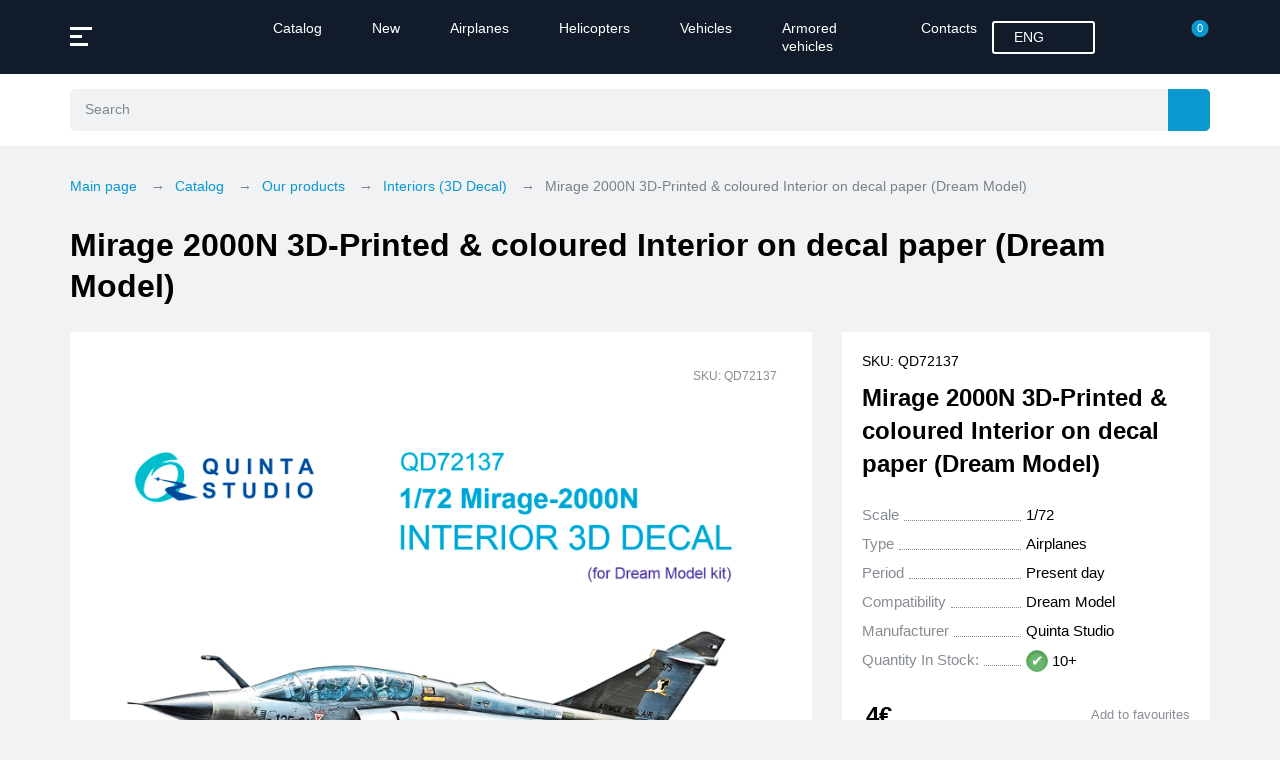

--- FILE ---
content_type: text/html; charset=UTF-8
request_url: https://quinta-studio.com/catalog/interiors_3d_decal/QD72137/
body_size: 27927
content:


<!doctype html>
<html lang="en" prefix="og: http://ogp.me/ns#">

<head>
    <!-- Yandex.Metrika counter -->
    

    <!-- Yandex.Metrika counter -->
    <script type="text/javascript">
    (function(m, e, t, r, i, k, a) {
        m[i] = m[i] || function() {
            (m[i].a = m[i].a || []).push(arguments)
        };
        m[i].l = 1 * new Date();
        for (var j = 0; j < document.scripts.length; j++) {
            if (document.scripts[j].src === r) {
                return;
            }
        }
        k = e.createElement(t), a = e.getElementsByTagName(t)[0], k.async = 1, k.src = r, a.parentNode.insertBefore(
            k, a)
    })
    (window, document, "script", "https://mc.yandex.ru/metrika/tag.js", "ym");

    ym(98252160, "init", {
        clickmap: true,
        trackLinks: true,
        accurateTrackBounce: true,
        webvisor: true
    });
    </script>
    <noscript>
        <div><img src="https://mc.yandex.ru/watch/98252160" style="position:absolute; left:-9999px;" alt="" /></div>
    </noscript>
    <!-- /Yandex.Metrika counter -->
    <!-- Google tag (gtag.js) -->
    <script async src="https://www.googletagmanager.com/gtag/js?id=G-YXXBQ7P8KL"></script>
    <script>
    window.dataLayer = window.dataLayer || [];

    function gtag() {
        dataLayer.push(arguments);
    }
    gtag('js', new Date());

    gtag('config', 'G-YXXBQ7P8KL');
    </script>
    <meta name="p:domain_verify" content="4c7a249b903a321063876976ad23dbf3" />
    <meta charset="UTF-8">
    <meta http-equiv="X-UA-Compatible" content="IE=edge">
    <meta name="viewport" content="width=device-width, initial-scale=1">
        <title>
        Mirage 2000N 3D-Printed & coloured Interior on decal paper (Dream Model)    </title>

    <link rel="icon" href="/local/templates/.default/img/favicons/favicon.svg" type="image/svg+xml" />

    <meta name="robots" content="index, follow">
<meta name="keywords" content="kit, plane, model">
<meta name="description" content="We make and sell add-ons for scale model kits">

    
    <link href="/bitrix/js/ui/design-tokens/dist/ui.design-tokens.css?172017366326358" type="text/css"  rel="stylesheet" >
<link href="/bitrix/js/ui/fonts/opensans/ui.font.opensans.css?16756745152555" type="text/css"  rel="stylesheet" >
<link href="/bitrix/js/main/popup/dist/main.popup.bundle.css?174591567229945" type="text/css"  rel="stylesheet" >
<link href="/bitrix/css/main/themes/blue/style.css?1675674535386" type="text/css"  rel="stylesheet" >
<link href="/local/templates/.default/components/bitrix/catalog.product.subscribe/.default/style.css?17096218391816" type="text/css"  rel="stylesheet" >
<link href="/local/templates/.default/components/bitrix/catalog/.default/bitrix/catalog.element/.default/themes/blue/style.css?16756745371064" type="text/css"  rel="stylesheet" >
<link href="/local/templates/.default/components/bitrix/catalog/.default/bitrix/catalog.section/top/themes/blue/style.css?1675674537825" type="text/css"  rel="stylesheet" >
<link href="/local/templates/.default/styles/fancybox.min.css?170134717025258" type="text/css"  data-template-style="true"  rel="stylesheet" >
<link href="/local/templates/.default/styles/main.css?1720683546185885" type="text/css"  data-template-style="true"  rel="stylesheet" >
<link href="/local/templates/.default/styles/custom.css?176338343525215" type="text/css"  data-template-style="true"  rel="stylesheet" >
<link href="/local/templates/.default/styles/jquery.jgrowl.min.css?16847403902975" type="text/css"  data-template-style="true"  rel="stylesheet" >
<link href="/local/templates/quinta/styles.css?1675674537156" type="text/css"  data-template-style="true"  rel="stylesheet" >
<script>if(!window.BX)window.BX={};if(!window.BX.message)window.BX.message=function(mess){if(typeof mess==='object'){for(let i in mess) {BX.message[i]=mess[i];} return true;}};</script>
<script>(window.BX||top.BX).message({"pull_server_enabled":"N","pull_config_timestamp":1671624974,"shared_worker_allowed":"Y","pull_guest_mode":"N","pull_guest_user_id":0,"pull_worker_mtime":1743491943});(window.BX||top.BX).message({"PULL_OLD_REVISION":"This page must be reloaded to ensure proper site functioning and to continue work."});</script>
<script>(window.BX||top.BX).message({"JS_CORE_LOADING":"Loading...","JS_CORE_WINDOW_CLOSE":"Close","JS_CORE_WINDOW_EXPAND":"Expand","JS_CORE_WINDOW_NARROW":"Restore","JS_CORE_WINDOW_SAVE":"Save","JS_CORE_WINDOW_CANCEL":"Cancel","JS_CORE_H":"h","JS_CORE_M":"m","JS_CORE_S":"s","JS_CORE_NO_DATA":"- No data -","JSADM_AI_HIDE_EXTRA":"Hide extra items","JSADM_AI_ALL_NOTIF":"All notifications","JSADM_AUTH_REQ":"Authentication is required!","JS_CORE_WINDOW_AUTH":"Log In","JS_CORE_IMAGE_FULL":"Full size","JS_CORE_WINDOW_CONTINUE":"Continue"});</script>

<script src="/bitrix/js/main/core/core.js?1743492068498479"></script>

<script>BX.Runtime.registerExtension({"name":"main.core","namespace":"BX","loaded":true});</script>
<script>BX.setJSList(["\/bitrix\/js\/main\/core\/core_ajax.js","\/bitrix\/js\/main\/core\/core_promise.js","\/bitrix\/js\/main\/polyfill\/promise\/js\/promise.js","\/bitrix\/js\/main\/loadext\/loadext.js","\/bitrix\/js\/main\/loadext\/extension.js","\/bitrix\/js\/main\/polyfill\/promise\/js\/promise.js","\/bitrix\/js\/main\/polyfill\/find\/js\/find.js","\/bitrix\/js\/main\/polyfill\/includes\/js\/includes.js","\/bitrix\/js\/main\/polyfill\/matches\/js\/matches.js","\/bitrix\/js\/ui\/polyfill\/closest\/js\/closest.js","\/bitrix\/js\/main\/polyfill\/fill\/main.polyfill.fill.js","\/bitrix\/js\/main\/polyfill\/find\/js\/find.js","\/bitrix\/js\/main\/polyfill\/matches\/js\/matches.js","\/bitrix\/js\/main\/polyfill\/core\/dist\/polyfill.bundle.js","\/bitrix\/js\/main\/core\/core.js","\/bitrix\/js\/main\/polyfill\/intersectionobserver\/js\/intersectionobserver.js","\/bitrix\/js\/main\/lazyload\/dist\/lazyload.bundle.js","\/bitrix\/js\/main\/polyfill\/core\/dist\/polyfill.bundle.js","\/bitrix\/js\/main\/parambag\/dist\/parambag.bundle.js"]);
</script>
<script>BX.Runtime.registerExtension({"name":"ui.design-tokens","namespace":"window","loaded":true});</script>
<script>BX.Runtime.registerExtension({"name":"ui.fonts.opensans","namespace":"window","loaded":true});</script>
<script>BX.Runtime.registerExtension({"name":"main.popup","namespace":"BX.Main","loaded":true});</script>
<script>BX.Runtime.registerExtension({"name":"popup","namespace":"window","loaded":true});</script>
<script>BX.Runtime.registerExtension({"name":"fx","namespace":"window","loaded":true});</script>
<script type="extension/settings" data-extension="currency.currency-core">{"region":"ru"}</script>
<script>BX.Runtime.registerExtension({"name":"currency.currency-core","namespace":"BX.Currency","loaded":true});</script>
<script>BX.Runtime.registerExtension({"name":"currency","namespace":"window","loaded":true});</script>
<script>(window.BX||top.BX).message({"LANGUAGE_ID":"en","FORMAT_DATE":"MM\/DD\/YYYY","FORMAT_DATETIME":"MM\/DD\/YYYY H:MI:SS T","COOKIE_PREFIX":"CC_QNT","SERVER_TZ_OFFSET":"10800","UTF_MODE":"Y","SITE_ID":"en","SITE_DIR":"\/","USER_ID":"","SERVER_TIME":1769030923,"USER_TZ_OFFSET":0,"USER_TZ_AUTO":"Y","bitrix_sessid":"e6c211faed2720bcc1f8325d4af82104"});</script>


<script src="/bitrix/js/pull/protobuf/protobuf.js?1675674514274055"></script>
<script src="/bitrix/js/pull/protobuf/model.js?167567451470928"></script>
<script src="/bitrix/js/main/core/core_promise.js?16756745095220"></script>
<script src="/bitrix/js/rest/client/rest.client.js?167567451417414"></script>
<script src="/bitrix/js/pull/client/pull.client.js?174349193583600"></script>
<script src="https://www.google.com/recaptcha/api.js"></script>
<script src="/bitrix/js/main/popup/dist/main.popup.bundle.js?1743492037117175"></script>
<script src="/bitrix/js/main/core/core_fx.js?167567450916888"></script>
<script src="/bitrix/js/currency/currency-core/dist/currency-core.bundle.js?17201734848800"></script>
<script src="/bitrix/js/currency/core_currency.js?17201734841181"></script>
<script>
					(function () {
						"use strict";

						var counter = function ()
						{
							var cookie = (function (name) {
								var parts = ("; " + document.cookie).split("; " + name + "=");
								if (parts.length == 2) {
									try {return JSON.parse(decodeURIComponent(parts.pop().split(";").shift()));}
									catch (e) {}
								}
							})("BITRIX_CONVERSION_CONTEXT_en");

							if (cookie && cookie.EXPIRE >= BX.message("SERVER_TIME"))
								return;

							var request = new XMLHttpRequest();
							request.open("POST", "/bitrix/tools/conversion/ajax_counter.php", true);
							request.setRequestHeader("Content-type", "application/x-www-form-urlencoded");
							request.send(
								"SITE_ID="+encodeURIComponent("en")+
								"&sessid="+encodeURIComponent(BX.bitrix_sessid())+
								"&HTTP_REFERER="+encodeURIComponent(document.referrer)
							);
						};

						if (window.frameRequestStart === true)
							BX.addCustomEvent("onFrameDataReceived", counter);
						else
							BX.ready(counter);
					})();
				</script>
<link href="https://quinta-studio.com/catalog/interiors_3d_decal/QD72137/" rel="canonical" />



<script src="/local/templates/.default/js/lib/fancybox.umd.min.js?1701347170142312"></script>
<script src="/local/templates/.default/js/lib/jquery.min.js?167567453789664"></script>
<script src="/local/templates/.default/js/lib/jquery.mask.js?16756745378344"></script>
<script src="/local/templates/.default/js/lib/jquery.jgrowl.min.js?16756745375777"></script>
<script src="/local/templates/.default/js/custom.js?17391801539017"></script>
<script src="/local/templates/.default/js/vendor.js?168683083452287"></script>
<script src="/local/templates/.default/js/common.js?176338343579177"></script>
<script src="/local/templates/.default/components/bitrix/sale.basket.basket.line/.default/script.js?16756745375335"></script>
<script src="/local/components/bitrix/search.title/script.js?167940426510189"></script>
<script src="/local/templates/.default/components/bitrix/sale.basket.basket.line/side/script.js?16756745375335"></script>
<script src="/local/templates/.default/components/bitrix/catalog/.default/bitrix/catalog.element/.default/script.js?169528319391092"></script>
<script src="/local/templates/.default/components/bitrix/catalog.product.subscribe/.default/script.js?170962183917569"></script>
<script src="/local/templates/.default/components/bitrix/catalog/.default/bitrix/catalog.section/top/script.js?16789780218457"></script>
<script src="/local/templates/.default/components/bitrix/catalog.item/top/script.js?170539879265375"></script>
<script>var _ba = _ba || []; _ba.push(["aid", "c39ff738f744fecb03308569ac23925e"]); _ba.push(["host", "quinta-studio.com"]); (function() {var ba = document.createElement("script"); ba.type = "text/javascript"; ba.async = true;ba.src = (document.location.protocol == "https:" ? "https://" : "http://") + "bitrix.info/ba.js";var s = document.getElementsByTagName("script")[0];s.parentNode.insertBefore(ba, s);})();</script>


    <meta name="yandex-verification" content="ca75ac78caf27ecb" />
    <meta name="google-site-verification" content="7WKp72LSvbNbkiPY6Ynx0UuD4vt2t6zD90a-0COi9Eg" />
</head>

<body>
    <div id="panel"></div>
    <!-- No script warning -->
    <noscript>
        <div id="noScriptWarning">
            Unfortunately, your browser <strong> does not support </strong> JavaScript.
Please <a href="http://browsehappy.com /"target="_blank" rel="nofollow">update your browser or
enable JavaScript support for the correct page display.        </div>
    </noscript>
    <header class="header-static">
        <div class="header-top">
            <div class="container">
                <div class="header">
                    <div class="header__menu">
                        <div class="btn-burger" data-menu="btn"> <i></i><i></i><i></i></div>
                    </div>
                    <div class="header__logo"><a href="/"><span class="bgimage lazyload"
                                data-bg="/local/templates/.default/img/common/svg/logo.svg"></span></a></div>
                    <div class="header__nav">
                        <div class="header__nav-container">
                            <nav>
                                
	<ul>
		
							<li><a href="/catalog/" class="selected">Catalog</a></li>
						
		
							<li><a href="/catalog/all/?arrFilter_154_2583444381=Y&set_filter=Apply">New</a></li>
						
		
							<li><a href="/catalog/all/?arrFilter_199_1359026420=Y&set_filter=Apply">Airplanes</a></li>
						
		
							<li><a href="/catalog/all/?arrFilter_199_3396741887=Y&set_filter=Apply">Helicopters</a></li>
						
		
							<li><a href="/catalog/all/?arrFilter_199_4094260120=Y&set_filter=Apply">Vehicles</a></li>
						
		
							<li><a href="/catalog/all/?arrFilter_199_2842817499=Y&set_filter=Apply">Armored vehicles</a></li>
						
		
							<li><a href="/contacts/">Contacts</a></li>
						
			</ul>
                            </nav>
                        </div>
                    </div>
                    <div class="header__lang">
                        
<div class="change-lang">
    <div class="change-lang__title">
        <span class="lang-full-name">ENG</span>
        <span class="lang-code-name">EN</span>
        <span class="lang-flag-country lazyload" data-bg="/local/templates/.default/img/languages/en.svg"></span>
    </div>
            <div class="change-lang__dropdown">
            <ul>
                <li><a href="javascript:void(0);">ENG</a></li>
                                    <li><a href="https://quinta-studio.ru/">RUS</a></li>
                                </ul>
        </div>
    </div>                    </div>

                    <script>
var bx_basketFKauiI = new BitrixSmallCart;
</script>
	<div class="header__login">
		<span data-register="open-popup">
			<svg width="25" height="25">
				<use xlink:href="/local/templates/.default/img/sprites/sprite.svg#ic_user"></use>
			</svg>
		</span>
	</div>
<a href="/personal/wishlist/" style="margin-top: 5px;">
	<svg width="25" height="25">
		<use style="fill: white;" xlink:href="/local/templates/.default/img/sprites/sprite.svg#ic_heart-solid"></use>
	</svg>
</a>
<div id="bx_basketFKauiI" class="header__cart">
	<!--'start_frame_cache_bx_basketFKauiI'-->
	<a href="/personal/cart/">
		<svg width="25" height="25">
			<use xlink:href="/local/templates/.default/img/sprites/sprite.svg#ic_cart"></use>
		</svg>
					<span class="header__cart-total">0</span>
			</a>
<!--'end_frame_cache_bx_basketFKauiI'--></div>
<script type="text/javascript">
	bx_basketFKauiI.siteId       = 'en';
	bx_basketFKauiI.cartId       = 'bx_basketFKauiI';
	bx_basketFKauiI.ajaxPath     = '/bitrix/components/bitrix/sale.basket.basket.line/ajax.php';
	bx_basketFKauiI.templateName = '.default';
	bx_basketFKauiI.arParams     =  {'HIDE_ON_BASKET_PAGES':'Y','PATH_TO_BASKET':'/personal/cart/','PATH_TO_ORDER':'/personal/order/make/','PATH_TO_PERSONAL':'/personal/','PATH_TO_PROFILE':'/personal/','PATH_TO_REGISTER':'/login/','POSITION_FIXED':'Y','POSITION_HORIZONTAL':'right','POSITION_VERTICAL':'top','SHOW_AUTHOR':'N','SHOW_DELAY':'N','SHOW_EMPTY_VALUES':'Y','SHOW_IMAGE':'N','SHOW_NOTAVAIL':'N','SHOW_NUM_PRODUCTS':'Y','SHOW_PERSONAL_LINK':'Y','SHOW_PRICE':'N','SHOW_PRODUCTS':'N','SHOW_SUMMARY':'N','SHOW_TOTAL_PRICE':'N','CACHE_TYPE':'A','SHOW_REGISTRATION':'N','PATH_TO_AUTHORIZE':'/login/','MAX_IMAGE_SIZE':'70','AJAX':'N','~HIDE_ON_BASKET_PAGES':'Y','~PATH_TO_BASKET':'/personal/cart/','~PATH_TO_ORDER':'/personal/order/make/','~PATH_TO_PERSONAL':'/personal/','~PATH_TO_PROFILE':'/personal/','~PATH_TO_REGISTER':'/login/','~POSITION_FIXED':'Y','~POSITION_HORIZONTAL':'right','~POSITION_VERTICAL':'top','~SHOW_AUTHOR':'N','~SHOW_DELAY':'N','~SHOW_EMPTY_VALUES':'Y','~SHOW_IMAGE':'N','~SHOW_NOTAVAIL':'N','~SHOW_NUM_PRODUCTS':'Y','~SHOW_PERSONAL_LINK':'Y','~SHOW_PRICE':'N','~SHOW_PRODUCTS':'N','~SHOW_SUMMARY':'N','~SHOW_TOTAL_PRICE':'N','~CACHE_TYPE':'A','~SHOW_REGISTRATION':'N','~PATH_TO_AUTHORIZE':'/login/','~MAX_IMAGE_SIZE':'70','~AJAX':'N','cartId':'bx_basketFKauiI'}; // TODO \Bitrix\Main\Web\Json::encode
	bx_basketFKauiI.closeMessage = 'Hide';
	bx_basketFKauiI.openMessage  = 'Expand';
	bx_basketFKauiI.activate();
</script>
                </div>
            </div>
        </div>
        
<div class="header-search" id="title-search1">
	<div class="header-search-field">
		<div class="container">
			<div class="header-find">

				<form action="/search/" style="width:100%">
					<div class="header-find__form" id="title-search1">
						<div class="header-find__input">
							<input id="title-search-input1" value="" type="text" name="q" value="" size="40" maxlength="50" autocomplete="off" placeholder="Search" data-suggest="input"/>
						</div>		
						<label>	
							<input type="submit" style="display:none"/>				
							<div id="search-btn" class="header-find__btn" style="left:0">
								<span>
									<svg width="25" height="25">
										<use xlink:href="/local/templates/.default/img/sprites/sprite.svg#ic_search"></use>
									</svg>
								</span>
							</div>
						</label>
													<a href="/advanced-search/" id="search-box" class="header-find__params" data-find-params="open">
								<span>
									<svg width="25" height="25">
										<use xlink:href="/local/templates/.default/img/sprites/sprite.svg#ic_find-params"></use>
									</svg>
								</span>
							</a>
											</div>
				</form>

				<div class="header-find__suggest" data-suggest="container">
					<div class="find-suggest">
						<div class="find-suggest__list">
							<ul data-suggest="result" style="z-index:999999" id="title-search-result"></ul>
						</div>
					</div>
				</div>

			</div>
		</div>
	</div>
</div>

<script>
	BX.ready(function(){
		new JCTitleSearch({
			'AJAX_PAGE' : '/catalog/interiors_3d_decal/QD72137/',
			'CONTAINER_ID': 'title-search1',
			'INPUT_ID': 'title-search-input1',
			'RESULT_ID': 'title-search-result',
			'MIN_QUERY_LEN': 2
		});
	});
</script>
        <div class="header__nav-mobile">
            <div class="container">
                
	<ul>
		
							<li><a href="/catalog/" class="selected">Catalog</a></li>
						
		
							<li><a href="/catalog/all/?arrFilter_154_2583444381=Y&set_filter=Apply">New</a></li>
						
		
							<li><a href="/catalog/all/?arrFilter_199_1359026420=Y&set_filter=Apply">Airplanes</a></li>
						
		
							<li><a href="/catalog/all/?arrFilter_199_3396741887=Y&set_filter=Apply">Helicopters</a></li>
						
		
							<li><a href="/catalog/all/?arrFilter_199_4094260120=Y&set_filter=Apply">Vehicles</a></li>
						
		
							<li><a href="/catalog/all/?arrFilter_199_2842817499=Y&set_filter=Apply">Armored vehicles</a></li>
						
		
							<li><a href="/contacts/">Contacts</a></li>
						
			</ul>
            </div>
        </div>
    </header>

    <header class="header-sticky">
        <div class="header-top">
            <div class="container">
                <div class="header">
                    <div class="header__menu">
                        <div class="btn-burger" data-menu="btn"> <i></i><i></i><i></i></div>
                    </div>

                    
<div class="header-search" id="title-search2">
	<div class="header-search-field">
		<div class="container">
			<div class="header-find">

				<form action="/search/" style="width:100%">
					<div class="header-find__form" id="title-search2">
						<div class="header-find__input">
							<input id="title-search-input2" value="" type="text" name="q" value="" size="40" maxlength="50" autocomplete="off" placeholder="Search" data-suggest="input"/>
						</div>		
						<label>	
							<input type="submit" style="display:none"/>				
							<div id="search-btn" class="header-find__btn" style="left:0">
								<span>
									<svg width="25" height="25">
										<use xlink:href="/local/templates/.default/img/sprites/sprite.svg#ic_search"></use>
									</svg>
								</span>
							</div>
						</label>
													<a href="/advanced-search/" id="search-box" class="header-find__params" data-find-params="open">
								<span>
									<svg width="25" height="25">
										<use xlink:href="/local/templates/.default/img/sprites/sprite.svg#ic_find-params"></use>
									</svg>
								</span>
							</a>
											</div>
				</form>

				<div class="header-find__suggest" data-suggest="container">
					<div class="find-suggest">
						<div class="find-suggest__list">
							<ul data-suggest="result" style="z-index:999999" id="title-search-result"></ul>
						</div>
					</div>
				</div>

			</div>
		</div>
	</div>
</div>

<script>
	BX.ready(function(){
		new JCTitleSearch({
			'AJAX_PAGE' : '/catalog/interiors_3d_decal/QD72137/',
			'CONTAINER_ID': 'title-search2',
			'INPUT_ID': 'title-search-input2',
			'RESULT_ID': 'title-search-result',
			'MIN_QUERY_LEN': 2
		});
	});
</script>
<script>
var bx_basketT0kNhm = new BitrixSmallCart;
</script>
	<div class="header__login">
		<span data-register="open-popup">
			<svg width="25" height="25">
				<use xlink:href="/local/templates/.default/img/sprites/sprite.svg#ic_user"></use>
			</svg>
		</span>
	</div>
<a href="/personal/wishlist/" style="margin-top: 5px;">
	<svg width="25" height="25">
		<use style="fill: white;" xlink:href="/local/templates/.default/img/sprites/sprite.svg#ic_heart-solid"></use>
	</svg>
</a>
<div id="bx_basketT0kNhm" class="header__cart">
	<!--'start_frame_cache_bx_basketT0kNhm'-->
	<a href="/personal/cart/">
		<svg width="25" height="25">
			<use xlink:href="/local/templates/.default/img/sprites/sprite.svg#ic_cart"></use>
		</svg>
					<span class="header__cart-total">0</span>
			</a>
<!--'end_frame_cache_bx_basketT0kNhm'--></div>
<script type="text/javascript">
	bx_basketT0kNhm.siteId       = 'en';
	bx_basketT0kNhm.cartId       = 'bx_basketT0kNhm';
	bx_basketT0kNhm.ajaxPath     = '/bitrix/components/bitrix/sale.basket.basket.line/ajax.php';
	bx_basketT0kNhm.templateName = '.default';
	bx_basketT0kNhm.arParams     =  {'HIDE_ON_BASKET_PAGES':'Y','PATH_TO_BASKET':'/personal/cart/','PATH_TO_ORDER':'/personal/order/make/','PATH_TO_PERSONAL':'/personal/','PATH_TO_PROFILE':'/personal/','PATH_TO_REGISTER':'/login/','POSITION_FIXED':'Y','POSITION_HORIZONTAL':'right','POSITION_VERTICAL':'top','SHOW_AUTHOR':'N','SHOW_DELAY':'N','SHOW_EMPTY_VALUES':'Y','SHOW_IMAGE':'N','SHOW_NOTAVAIL':'N','SHOW_NUM_PRODUCTS':'Y','SHOW_PERSONAL_LINK':'Y','SHOW_PRICE':'N','SHOW_PRODUCTS':'N','SHOW_SUMMARY':'N','SHOW_TOTAL_PRICE':'N','CACHE_TYPE':'A','SHOW_REGISTRATION':'N','PATH_TO_AUTHORIZE':'/login/','MAX_IMAGE_SIZE':'70','AJAX':'N','~HIDE_ON_BASKET_PAGES':'Y','~PATH_TO_BASKET':'/personal/cart/','~PATH_TO_ORDER':'/personal/order/make/','~PATH_TO_PERSONAL':'/personal/','~PATH_TO_PROFILE':'/personal/','~PATH_TO_REGISTER':'/login/','~POSITION_FIXED':'Y','~POSITION_HORIZONTAL':'right','~POSITION_VERTICAL':'top','~SHOW_AUTHOR':'N','~SHOW_DELAY':'N','~SHOW_EMPTY_VALUES':'Y','~SHOW_IMAGE':'N','~SHOW_NOTAVAIL':'N','~SHOW_NUM_PRODUCTS':'Y','~SHOW_PERSONAL_LINK':'Y','~SHOW_PRICE':'N','~SHOW_PRODUCTS':'N','~SHOW_SUMMARY':'N','~SHOW_TOTAL_PRICE':'N','~CACHE_TYPE':'A','~SHOW_REGISTRATION':'N','~PATH_TO_AUTHORIZE':'/login/','~MAX_IMAGE_SIZE':'70','~AJAX':'N','cartId':'bx_basketT0kNhm'}; // TODO \Bitrix\Main\Web\Json::encode
	bx_basketT0kNhm.closeMessage = 'Hide';
	bx_basketT0kNhm.openMessage  = 'Expand';
	bx_basketT0kNhm.activate();
</script>
                </div>
            </div>
        </div>
    </header>
    <main>
        <div class="container"
            style="display:none;margin-top: 50px;background-color: #0B98CF;color: white;border-radius: 6px;font-size: 15px;padding: 20px;text-align: center;">
            Attention! The site is currently undergoing technical work. The search may not work correctly.        </div>
                            <div class="page">
                <div class="page__top">
                    <div class="container">
                        <div class="page__breadcrumb" id="navigation"><div class="breadcrumb" itemscope itemtype="http://schema.org/BreadcrumbList"><ul>
			<li itemprop="itemListElement" id="bx_breadcrumb_0" itemscope itemtype="http://schema.org/ListItem">
				<a href="/" itemprop="item"><span itemprop="name">Main page</span><meta itemprop="position" content="1" /></a>
			</li>
			<li itemprop="itemListElement" id="bx_breadcrumb_1" itemscope itemtype="http://schema.org/ListItem">
				<a href="/catalog/" itemprop="item"><span itemprop="name">Catalog</span><meta itemprop="position" content="2" /></a>
			</li>
			<li itemprop="itemListElement" id="bx_breadcrumb_2" itemscope itemtype="http://schema.org/ListItem">
				<a href="/catalog/our_products/" itemprop="item"><span itemprop="name">Our products</span><meta itemprop="position" content="3" /></a>
			</li>
			<li itemprop="itemListElement" id="bx_breadcrumb_3" itemscope itemtype="http://schema.org/ListItem">
				<a href="/catalog/interiors_3d_decal/" itemprop="item"><span itemprop="name">Interiors (3D Decal)</span><meta itemprop="position" content="4" /></a>
			</li><li><span>Mirage 2000N 3D-Printed & coloured Interior on decal paper (Dream Model)</span></li></ul></div></div>                        <div class="page__title">
                            <h1>
                                Mirage 2000N 3D-Printed & coloured Interior on decal paper (Dream Model)                            </h1>
                        </div>
                    </div>
                </div>
                <div class="page__main">
                    <div class="container">

                    <script>if (window.location.hash != '' && window.location.hash != '#') top.BX.ajax.history.checkRedirectStart('bxajaxid', 'fb82668710b75c8cbb935a99c76600e2')</script><div id="comp_fb82668710b75c8cbb935a99c76600e2">
<div class="card-product" id="bx_117848907_23522" itemscope itemtype="http://schema.org/Product">
	<div class="card-product__left">
		<div class="card-gallery">
			<div class="card-gallery__slider">
				<div class="card-gallery__head">
											<div class="card-gallery__title">Mirage 2000N 3D-Printed & coloured Interior on decal paper (Dream Model)</div>
						<meta itemprop="name" content="Mirage 2000N 3D-Printed & coloured Interior on decal paper (Dream Model)" />
											<div class="card-gallery__close">
						<svg width="19" height="19">
							<use xlink:href="/local/templates/.default/img/sprites/sprite.svg#ic_cross"></use>
						</svg>
					</div>
				</div>
				<div class="card-gallery__main" style="position:relative">
					<div class="minicard__top">
						<div class="minicard__badge">
							<ul>
																								
																															</ul>
						</div>
													<div class="minicard__code"><span>SKU: QD72137</span></div>
											</div>
											<div class="splide" data-slider="gallery-main">
							<div class="splide__track">
								<ul class="splide__list">
																					<li class="splide__slide">
													<a href="/upload/iblock/839/l0embw7uyyl8xe010ipptrcd35zl225s/QD72137-Cover.jpg" data-gallery="product" data-zoom="/upload/iblock/839/l0embw7uyyl8xe010ipptrcd35zl225s/QD72137-Cover.jpg" class="card-gallery__slide js-gallery">
														<picture>
															<source srcset="/upload/iblock/839/l0embw7uyyl8xe010ipptrcd35zl225s/QD72137-Cover.jpg" type="image/jpeg"/>
															<img src="/upload/iblock/839/l0embw7uyyl8xe010ipptrcd35zl225s/QD72137-Cover.jpg" loading="lazy" alt="Mirage 2000N 3D-Printed & coloured Interior on decal paper (Dream Model)"/>
														</picture>
													</a>
												</li>
																								<li class="splide__slide">
													<a href="/upload/iblock/816/nc967y0aunhz5sio7arjiuimfy8hk3wa/1.jpg" data-gallery="product" data-zoom="/upload/iblock/816/nc967y0aunhz5sio7arjiuimfy8hk3wa/1.jpg" class="card-gallery__slide js-gallery">
														<picture>
															<source srcset="/upload/iblock/816/nc967y0aunhz5sio7arjiuimfy8hk3wa/1.jpg" type="image/jpeg"/>
															<img src="/upload/iblock/816/nc967y0aunhz5sio7arjiuimfy8hk3wa/1.jpg" loading="lazy" alt="Mirage 2000N 3D-Printed & coloured Interior on decal paper (Dream Model)"/>
														</picture>
													</a>
												</li>
																								<li class="splide__slide">
													<a href="/upload/iblock/cc0/0dmy8m5yg7clfwn04d175qxk6q2iz0dy/2.jpg" data-gallery="product" data-zoom="/upload/iblock/cc0/0dmy8m5yg7clfwn04d175qxk6q2iz0dy/2.jpg" class="card-gallery__slide js-gallery">
														<picture>
															<source srcset="/upload/iblock/cc0/0dmy8m5yg7clfwn04d175qxk6q2iz0dy/2.jpg" type="image/jpeg"/>
															<img src="/upload/iblock/cc0/0dmy8m5yg7clfwn04d175qxk6q2iz0dy/2.jpg" loading="lazy" alt="Mirage 2000N 3D-Printed & coloured Interior on decal paper (Dream Model)"/>
														</picture>
													</a>
												</li>
																								<li class="splide__slide">
													<a href="/upload/iblock/15f/x0jb4j5uqkz3pry9eepveb3jg3jxklqh/3.jpg" data-gallery="product" data-zoom="/upload/iblock/15f/x0jb4j5uqkz3pry9eepveb3jg3jxklqh/3.jpg" class="card-gallery__slide js-gallery">
														<picture>
															<source srcset="/upload/iblock/15f/x0jb4j5uqkz3pry9eepveb3jg3jxklqh/3.jpg" type="image/jpeg"/>
															<img src="/upload/iblock/15f/x0jb4j5uqkz3pry9eepveb3jg3jxklqh/3.jpg" loading="lazy" alt="Mirage 2000N 3D-Printed & coloured Interior on decal paper (Dream Model)"/>
														</picture>
													</a>
												</li>
																								<li class="splide__slide">
													<a href="/upload/iblock/c1a/73qj32gpy10y8kvjeqn0knsfxaphlyrc/4.jpg" data-gallery="product" data-zoom="/upload/iblock/c1a/73qj32gpy10y8kvjeqn0knsfxaphlyrc/4.jpg" class="card-gallery__slide js-gallery">
														<picture>
															<source srcset="/upload/iblock/c1a/73qj32gpy10y8kvjeqn0knsfxaphlyrc/4.jpg" type="image/jpeg"/>
															<img src="/upload/iblock/c1a/73qj32gpy10y8kvjeqn0knsfxaphlyrc/4.jpg" loading="lazy" alt="Mirage 2000N 3D-Printed & coloured Interior on decal paper (Dream Model)"/>
														</picture>
													</a>
												</li>
																								<li class="splide__slide">
													<a href="/upload/iblock/cf2/4hzcxzchtm5lphmg7nrp4a4ckxxwsvpi/5.jpg" data-gallery="product" data-zoom="/upload/iblock/cf2/4hzcxzchtm5lphmg7nrp4a4ckxxwsvpi/5.jpg" class="card-gallery__slide js-gallery">
														<picture>
															<source srcset="/upload/iblock/cf2/4hzcxzchtm5lphmg7nrp4a4ckxxwsvpi/5.jpg" type="image/jpeg"/>
															<img src="/upload/iblock/cf2/4hzcxzchtm5lphmg7nrp4a4ckxxwsvpi/5.jpg" loading="lazy" alt="Mirage 2000N 3D-Printed & coloured Interior on decal paper (Dream Model)"/>
														</picture>
													</a>
												</li>
																								<li class="splide__slide">
													<a href="/upload/iblock/80c/a0hfq8oo1f1ui39wyre9bnuzgaprdgbu/6.jpg" data-gallery="product" data-zoom="/upload/iblock/80c/a0hfq8oo1f1ui39wyre9bnuzgaprdgbu/6.jpg" class="card-gallery__slide js-gallery">
														<picture>
															<source srcset="/upload/iblock/80c/a0hfq8oo1f1ui39wyre9bnuzgaprdgbu/6.jpg" type="image/jpeg"/>
															<img src="/upload/iblock/80c/a0hfq8oo1f1ui39wyre9bnuzgaprdgbu/6.jpg" loading="lazy" alt="Mirage 2000N 3D-Printed & coloured Interior on decal paper (Dream Model)"/>
														</picture>
													</a>
												</li>
																								<li class="splide__slide">
													<a href="/upload/iblock/d51/34l1w93xa33v2rmtfgtj6xtcvaqkysan/7.jpg" data-gallery="product" data-zoom="/upload/iblock/d51/34l1w93xa33v2rmtfgtj6xtcvaqkysan/7.jpg" class="card-gallery__slide js-gallery">
														<picture>
															<source srcset="/upload/iblock/d51/34l1w93xa33v2rmtfgtj6xtcvaqkysan/7.jpg" type="image/jpeg"/>
															<img src="/upload/iblock/d51/34l1w93xa33v2rmtfgtj6xtcvaqkysan/7.jpg" loading="lazy" alt="Mirage 2000N 3D-Printed & coloured Interior on decal paper (Dream Model)"/>
														</picture>
													</a>
												</li>
																								<li class="splide__slide">
													<a href="/upload/iblock/da8/wrjbe74dmk8tj137exzwyl7vbjrys5bh/8.jpg" data-gallery="product" data-zoom="/upload/iblock/da8/wrjbe74dmk8tj137exzwyl7vbjrys5bh/8.jpg" class="card-gallery__slide js-gallery">
														<picture>
															<source srcset="/upload/iblock/da8/wrjbe74dmk8tj137exzwyl7vbjrys5bh/8.jpg" type="image/jpeg"/>
															<img src="/upload/iblock/da8/wrjbe74dmk8tj137exzwyl7vbjrys5bh/8.jpg" loading="lazy" alt="Mirage 2000N 3D-Printed & coloured Interior on decal paper (Dream Model)"/>
														</picture>
													</a>
												</li>
																								<li class="splide__slide">
													<a href="/upload/iblock/50d/7z5smp28yfm6gtvyuv4hk1iucm2t8y1m/QD72137-Instruction.jpg" data-gallery="product" data-zoom="/upload/iblock/50d/7z5smp28yfm6gtvyuv4hk1iucm2t8y1m/QD72137-Instruction.jpg" class="card-gallery__slide js-gallery">
														<picture>
															<source srcset="/upload/iblock/50d/7z5smp28yfm6gtvyuv4hk1iucm2t8y1m/QD72137-Instruction.jpg" type="image/jpeg"/>
															<img src="/upload/iblock/50d/7z5smp28yfm6gtvyuv4hk1iucm2t8y1m/QD72137-Instruction.jpg" loading="lazy" alt="Mirage 2000N 3D-Printed & coloured Interior on decal paper (Dream Model)"/>
														</picture>
													</a>
												</li>
																				</ul>
							</div>
						</div>
									</div>
									<div class="card-gallery__thumb">
						<div class="splide" data-slider="gallery-thumb">
							<div class="splide__track">

									<ul class="splide__list">
																							<li class="splide__slide">
														<div class="card-gallery__slide">
															<picture>
																<source srcset="/upload/resize_cache/iblock/839/l0embw7uyyl8xe010ipptrcd35zl225s/300_300_1/QD72137-Cover.jpg" type=""/>
																<img src="/upload/resize_cache/iblock/839/l0embw7uyyl8xe010ipptrcd35zl225s/300_300_1/QD72137-Cover.jpg" loading="lazy" alt="Mirage 2000N 3D-Printed & coloured Interior on decal paper (Dream Model)"/>
															</picture>
														</div>
													</li>
																										<li class="splide__slide">
														<div class="card-gallery__slide">
															<picture>
																<source srcset="/upload/resize_cache/iblock/816/nc967y0aunhz5sio7arjiuimfy8hk3wa/300_300_1/1.jpg" type=""/>
																<img src="/upload/resize_cache/iblock/816/nc967y0aunhz5sio7arjiuimfy8hk3wa/300_300_1/1.jpg" loading="lazy" alt="Mirage 2000N 3D-Printed & coloured Interior on decal paper (Dream Model)"/>
															</picture>
														</div>
													</li>
																										<li class="splide__slide">
														<div class="card-gallery__slide">
															<picture>
																<source srcset="/upload/resize_cache/iblock/cc0/0dmy8m5yg7clfwn04d175qxk6q2iz0dy/300_300_1/2.jpg" type=""/>
																<img src="/upload/resize_cache/iblock/cc0/0dmy8m5yg7clfwn04d175qxk6q2iz0dy/300_300_1/2.jpg" loading="lazy" alt="Mirage 2000N 3D-Printed & coloured Interior on decal paper (Dream Model)"/>
															</picture>
														</div>
													</li>
																										<li class="splide__slide">
														<div class="card-gallery__slide">
															<picture>
																<source srcset="/upload/resize_cache/iblock/15f/x0jb4j5uqkz3pry9eepveb3jg3jxklqh/300_300_1/3.jpg" type=""/>
																<img src="/upload/resize_cache/iblock/15f/x0jb4j5uqkz3pry9eepveb3jg3jxklqh/300_300_1/3.jpg" loading="lazy" alt="Mirage 2000N 3D-Printed & coloured Interior on decal paper (Dream Model)"/>
															</picture>
														</div>
													</li>
																										<li class="splide__slide">
														<div class="card-gallery__slide">
															<picture>
																<source srcset="/upload/resize_cache/iblock/c1a/73qj32gpy10y8kvjeqn0knsfxaphlyrc/300_300_1/4.jpg" type=""/>
																<img src="/upload/resize_cache/iblock/c1a/73qj32gpy10y8kvjeqn0knsfxaphlyrc/300_300_1/4.jpg" loading="lazy" alt="Mirage 2000N 3D-Printed & coloured Interior on decal paper (Dream Model)"/>
															</picture>
														</div>
													</li>
																										<li class="splide__slide">
														<div class="card-gallery__slide">
															<picture>
																<source srcset="/upload/resize_cache/iblock/cf2/4hzcxzchtm5lphmg7nrp4a4ckxxwsvpi/300_300_1/5.jpg" type=""/>
																<img src="/upload/resize_cache/iblock/cf2/4hzcxzchtm5lphmg7nrp4a4ckxxwsvpi/300_300_1/5.jpg" loading="lazy" alt="Mirage 2000N 3D-Printed & coloured Interior on decal paper (Dream Model)"/>
															</picture>
														</div>
													</li>
																										<li class="splide__slide">
														<div class="card-gallery__slide">
															<picture>
																<source srcset="/upload/resize_cache/iblock/80c/a0hfq8oo1f1ui39wyre9bnuzgaprdgbu/300_300_1/6.jpg" type=""/>
																<img src="/upload/resize_cache/iblock/80c/a0hfq8oo1f1ui39wyre9bnuzgaprdgbu/300_300_1/6.jpg" loading="lazy" alt="Mirage 2000N 3D-Printed & coloured Interior on decal paper (Dream Model)"/>
															</picture>
														</div>
													</li>
																										<li class="splide__slide">
														<div class="card-gallery__slide">
															<picture>
																<source srcset="/upload/resize_cache/iblock/d51/34l1w93xa33v2rmtfgtj6xtcvaqkysan/300_300_1/7.jpg" type=""/>
																<img src="/upload/resize_cache/iblock/d51/34l1w93xa33v2rmtfgtj6xtcvaqkysan/300_300_1/7.jpg" loading="lazy" alt="Mirage 2000N 3D-Printed & coloured Interior on decal paper (Dream Model)"/>
															</picture>
														</div>
													</li>
																										<li class="splide__slide">
														<div class="card-gallery__slide">
															<picture>
																<source srcset="/upload/resize_cache/iblock/da8/wrjbe74dmk8tj137exzwyl7vbjrys5bh/300_300_1/8.jpg" type=""/>
																<img src="/upload/resize_cache/iblock/da8/wrjbe74dmk8tj137exzwyl7vbjrys5bh/300_300_1/8.jpg" loading="lazy" alt="Mirage 2000N 3D-Printed & coloured Interior on decal paper (Dream Model)"/>
															</picture>
														</div>
													</li>
																										<li class="splide__slide">
														<div class="card-gallery__slide">
															<picture>
																<source srcset="/upload/resize_cache/iblock/50d/7z5smp28yfm6gtvyuv4hk1iucm2t8y1m/300_300_1/QD72137-Instruction.jpg" type=""/>
																<img src="/upload/resize_cache/iblock/50d/7z5smp28yfm6gtvyuv4hk1iucm2t8y1m/300_300_1/QD72137-Instruction.jpg" loading="lazy" alt="Mirage 2000N 3D-Printed & coloured Interior on decal paper (Dream Model)"/>
															</picture>
														</div>
													</li>
																						</ul>

							</div>
						</div>
					</div>
							</div>
		</div>
	</div>
	<div class="card-product__right">
		<div class="card-details">
									<div class="card-details__code">SKU: QD72137</div>
														<div class="card-details__title">
						<h1>Mirage 2000N 3D-Printed & coloured Interior on decal paper (Dream Model)</h1>
					</div>
													<div class="card-details__props">
					<div class="dots-prop">
													<div class="dots-prop__item">
								<div class="dots-prop__name">Scale</div>
								<div class="dots-prop__value">1/72</div>
							</div>
														<div class="dots-prop__item">
								<div class="dots-prop__name">Type</div>
								<div class="dots-prop__value">Airplanes</div>
							</div>
														<div class="dots-prop__item">
								<div class="dots-prop__name">Period</div>
								<div class="dots-prop__value">Present day</div>
							</div>
														<div class="dots-prop__item">
								<div class="dots-prop__name">Compatibility</div>
								<div class="dots-prop__value">Dream Model</div>
							</div>
							                            <div class="dots-prop__item">
                                <div class="dots-prop__name">Manufacturer</div>
                                <div class="dots-prop__value">Quinta Studio</div>
                            </div>
                            									<div class="dots-prop__item">
										<div class="dots-prop__name">Quantity In Stock: </div>
										<div class="dots-prop__value">
											<div class="in-stock-checkmark" style="display: inline-grid;width: auto;"></div>
											10+
										</div>
									</div>
																					</div>
				</div>
				<div class="card-details__action">

												<div class="card-details__price-old" id="bx_117848907_23522_old_price" style="font-size: 15px; display: none;">
															</div>
													<div style="flex:auto" class="card-details__price-current" id="bx_117848907_23522_price" data-counter-cost="4&euro;">
							4&euro;						</div>
						
					<div class="card-details__fav">
						<span data-wishlist="23522" >
							<svg width="25" height="25">
								<use xlink:href="/local/templates/.default/img/sprites/sprite.svg#ic_heart-solid"></use>
							</svg>
						</span>
						<small>Add to favourites</small>
					</div>
				</div>
                                    <div class="card-details__buy-mobile">
                        <button class="btn" data-buy="mobile">Buy 4&euro;</button>
                    </div>
                				<div class="card-details__buy" data-buy="desktop" data-entity="quantity-block">
					<div class="card-details__total-mobile">
						<span data-counter="total-price">4&euro;</span>
					</div>
					<div class="card-details__counter" style="">
						<div class="card-details__counter-dec" data-counter="dec" id="bx_117848907_23522_quant_down">
							<svg width="24" height="24">
								<use xlink:href="/local/templates/.default/img/sprites/sprite.svg#ic_minus"></use>
							</svg>
						</div>
						<div class="card-details__counter-input">
							<input type="text" value="1" data-counter="input" id="bx_117848907_23522_quantity" value="1">
						</div>
						<div class="card-details__counter-inc" data-counter="inc" id="bx_117848907_23522_quant_up">
							<svg width="24" height="24">
								<use xlink:href="/local/templates/.default/img/sprites/sprite.svg#ic_plus"></use>
							</svg>
						</div>
					</div>
					<div class="card-details__order" id="bx_117848907_23522_basket_actions" style="display: ;">
													<button class="btn" id="bx_117848907_23522_add_basket_link">
								<span class="btn-order-desktop">
									Add to cart <small data-text="" data-currency="" data-counter="total-price" id="bx_117848907_23522_price_total">4&euro;</small>
								</span>
								<span class="btn-order-mobile"> Add to cart</span>
							</button>
												</div>

                    
				</div>

                	<span id="bx_117848907_23522_subscribe"
			class="v24-product-notify"
			data-item="23522"
			style="display: none;">
		<span>
			Subscribe		</span>
	</span>
	<input type="hidden" id="bx_117848907_23522_subscribe_hidden">

	<script type="text/javascript">
		BX.message({
			CPST_SUBSCRIBE_POPUP_TITLE: 'Product subscription',
			CPST_SUBSCRIBE_BUTTON_NAME: 'Subscribe',
			CPST_SUBSCRIBE_BUTTON_CLOSE: 'Close',
			CPST_SUBSCRIBE_MANY_CONTACT_NOTIFY: 'Select notification method:',
			CPST_SUBSCRIBE_LABLE_CONTACT_INPUT: 'Specify your #CONTACT#: ',
			CPST_SUBSCRIBE_VALIDATE_UNKNOW_ERROR: 'Validation error',
			CPST_SUBSCRIBE_VALIDATE_ERROR_EMPTY_FIELD: 'The \"#FIELD#\" field is required.',
			CPST_SUBSCRIBE_VALIDATE_ERROR: 'Notification method is not selected',
			CPST_SUBSCRIBE_CAPTCHA_TITLE: 'Type the characters you see on the picture',
			CPST_STATUS_SUCCESS: 'Success',
			CPST_STATUS_ERROR: 'That\'s an error.',
			CPST_ENTER_WORD_PICTURE: 'Type the characters you see on the picture',
			CPST_TITLE_ALREADY_SUBSCRIBED: 'Subscribed',
			CPST_POPUP_SUBSCRIBED_TITLE: 'You subscription is active',
			CPST_POPUP_SUBSCRIBED_TEXT: 'View the products you have subscribed for here: #URL#'
		});

		var obbx_2253176769_23522 = new JCCatalogProductSubscribe({'buttonId':'bx_117848907_23522_subscribe','jsObject':'obbx_2253176769_23522','alreadySubscribed':false,'listIdAlreadySubscribed':[],'productId':'23522','buttonClass':'v24-product-notify','urlListSubscriptions':'/','landingId':'0'});
	</script>
<script type="text/javascript">
	BX.ready(BX.defer(function(){
		if (!!window.obbx_2253176769_23522)
		{
			window.obbx_2253176769_23522.setIdAlreadySubscribed([]);
		}
	}));
</script>
            
										<div class="card-details__shiping">
							<ul>
						<li><span>Delivery</span><span>about 15 days</span></li>
						<li><span>Economy Shipping</span><span>approx. 8€</span></li>
                                                <li><span>Expedited Shipping (DHL)</span><span>approx. 50€</span></li>
					</ul>							<div itemprop="offers" itemscope itemtype="https://schema.org/AggregateOffer" style="display:none">
								<meta itemprop="priceCurrency" content="EUR" />
								<span itemprop="lowPrice" content="4" style="display:none">4&euro;</span>
								<span itemprop="highPrice" content="4" style="display:none">4&euro;</span>
								<meta itemprop="offerCount" content="12" />
							</div>
						</div>
								</div>
		</div>
	</div>
	</div>

<meta itemprop="name" content="Mirage 2000N 3D-Printed & coloured Interior on decal paper (Dream Model)" />
<meta itemprop="category" content="Our products/Interiors (3D Decal)" />
	<span itemprop="offers" itemscope itemtype="http://schema.org/Offer">
		<meta itemprop="price" content="4" />
		<meta itemprop="priceCurrency" content="EUR" />
		<link itemprop="availability" href="http://schema.org/InStock" />
	</span>
	<script>
	BX.message({
		ECONOMY_INFO_MESSAGE: 'Discount #ECONOMY#',
		TITLE_ERROR: 'Error',
		TITLE_BASKET_PROPS: 'Item properties to pass to shopping cart',
		BASKET_UNKNOWN_ERROR: 'Unknown error adding an item to shopping cart',
		BTN_SEND_PROPS: 'Select',
		BTN_MESSAGE_DETAIL_BASKET_REDIRECT: 'View shopping cart',
		BTN_MESSAGE_CLOSE: 'Close',
		BTN_MESSAGE_DETAIL_CLOSE_POPUP: 'Continue shopping',
		TITLE_SUCCESSFUL: 'Added to your shopping cart',
		COMPARE_MESSAGE_OK: 'Product has been added to comparison chart',
		COMPARE_UNKNOWN_ERROR: 'Error adding the product to comparison chart',
		COMPARE_TITLE: 'Product comparison',
		BTN_MESSAGE_COMPARE_REDIRECT: 'Compare products',
		PRODUCT_GIFT_LABEL: 'Gift',
		PRICE_TOTAL_PREFIX: '',
		RELATIVE_QUANTITY_MANY: 'in stock',
		RELATIVE_QUANTITY_FEW: 'only a few left',
		SITE_ID: 'en'
	});

	var obbx_117848907_23522 = new JCCatalogElement({'CONFIG':{'USE_CATALOG':'','SHOW_QUANTITY':true,'SHOW_PRICE':true,'SHOW_DISCOUNT_PERCENT':true,'SHOW_OLD_PRICE':true,'USE_PRICE_COUNT':false,'DISPLAY_COMPARE':false,'MAIN_PICTURE_MODE':'IMG','ADD_TO_BASKET_ACTION':['ADD'],'SHOW_CLOSE_POPUP':false,'SHOW_MAX_QUANTITY':'','RELATIVE_QUANTITY_FACTOR':'','TEMPLATE_THEME':'blue','USE_STICKERS':true,'USE_SUBSCRIBE':false,'SHOW_SLIDER':'','SLIDER_INTERVAL':'','ALT':'Mirage 2000N 3D-Printed & coloured Interior on decal paper (Dream Model)','TITLE':'Mirage 2000N 3D-Printed & coloured Interior on decal paper (Dream Model)','MAGNIFIER_ZOOM_PERCENT':'200','USE_ENHANCED_ECOMMERCE':'','DATA_LAYER_NAME':'','BRAND_PROPERTY':''},'VISUAL':{'ID':'bx_117848907_23522','DISCOUNT_PERCENT_ID':'bx_117848907_23522_dsc_pict','STICKER_ID':'bx_117848907_23522_sticker','BIG_SLIDER_ID':'bx_117848907_23522_big_slider','BIG_IMG_CONT_ID':'bx_117848907_23522_bigimg_cont','SLIDER_CONT_ID':'bx_117848907_23522_slider_cont','OLD_PRICE_ID':'bx_117848907_23522_old_price','PRICE_ID':'bx_117848907_23522_price','DESCRIPTION_ID':'bx_117848907_23522_description','DISCOUNT_PRICE_ID':'bx_117848907_23522_price_discount','PRICE_TOTAL':'bx_117848907_23522_price_total','SLIDER_CONT_OF_ID':'bx_117848907_23522_slider_cont_','QUANTITY_ID':'bx_117848907_23522_quantity','QUANTITY_DOWN_ID':'bx_117848907_23522_quant_down','QUANTITY_UP_ID':'bx_117848907_23522_quant_up','QUANTITY_MEASURE':'bx_117848907_23522_quant_measure','QUANTITY_LIMIT':'bx_117848907_23522_quant_limit','BUY_LINK':'bx_117848907_23522_buy_link','ADD_BASKET_LINK':'bx_117848907_23522_add_basket_link','BASKET_ACTIONS_ID':'bx_117848907_23522_basket_actions','NOT_AVAILABLE_MESS':'bx_117848907_23522_not_avail','COMPARE_LINK':'bx_117848907_23522_compare_link','TREE_ID':'bx_117848907_23522_skudiv','DISPLAY_PROP_DIV':'bx_117848907_23522_sku_prop','DISPLAY_MAIN_PROP_DIV':'bx_117848907_23522_main_sku_prop','OFFER_GROUP':'bx_117848907_23522_set_group_','BASKET_PROP_DIV':'bx_117848907_23522_basket_prop','SUBSCRIBE_LINK':'bx_117848907_23522_subscribe','TABS_ID':'bx_117848907_23522_tabs','TAB_CONTAINERS_ID':'bx_117848907_23522_tab_containers','SMALL_CARD_PANEL_ID':'bx_117848907_23522_small_card_panel','TABS_PANEL_ID':'bx_117848907_23522_tabs_panel'},'PRODUCT_TYPE':'1','PRODUCT':{'ID':'23522','ACTIVE':'Y','PICT':{'ID':'51793','TIMESTAMP_X':'05/21/2024 09:43:55 pm','MODULE_ID':'iblock','HEIGHT':'1200','WIDTH':'1600','FILE_SIZE':'307203','CONTENT_TYPE':'image/jpeg','SUBDIR':'iblock/839/l0embw7uyyl8xe010ipptrcd35zl225s','FILE_NAME':'QD72137-Cover.jpg','ORIGINAL_NAME':'QD72137-Cover.jpg','DESCRIPTION':'','HANDLER_ID':'','EXTERNAL_ID':'587fe9ba411118328dac1f8ec82ca618','VERSION_ORIGINAL_ID':'','META':'','SRC':'/upload/iblock/839/l0embw7uyyl8xe010ipptrcd35zl225s/QD72137-Cover.jpg'},'NAME':'Mirage 2000N 3D-Printed & coloured Interior on decal paper (Dream Model)','SUBSCRIPTION':true,'ITEM_PRICE_MODE':'S','ITEM_PRICES':[{'UNROUND_BASE_PRICE':'4','UNROUND_PRICE':'4','BASE_PRICE':'4','PRICE':'4','ID':'21463','PRICE_TYPE_ID':'3','CURRENCY':'EUR','DISCOUNT':'0','PERCENT':'0','QUANTITY_FROM':'','QUANTITY_TO':'','QUANTITY_HASH':'ZERO-INF','MEASURE_RATIO_ID':'','PRINT_BASE_PRICE':'4&euro;','RATIO_BASE_PRICE':'4','PRINT_RATIO_BASE_PRICE':'4&euro;','PRINT_PRICE':'4&euro;','RATIO_PRICE':'4','PRINT_RATIO_PRICE':'4&euro;','PRINT_DISCOUNT':'0&euro;','RATIO_DISCOUNT':'0','PRINT_RATIO_DISCOUNT':'0&euro;','MIN_QUANTITY':'1'}],'ITEM_PRICE_SELECTED':'0','ITEM_QUANTITY_RANGES':{'ZERO-INF':{'HASH':'ZERO-INF','QUANTITY_FROM':'','QUANTITY_TO':'','SORT_FROM':'0','SORT_TO':'INF'}},'ITEM_QUANTITY_RANGE_SELECTED':'ZERO-INF','ITEM_MEASURE_RATIOS':{'21558':{'ID':'21558','RATIO':'1','IS_DEFAULT':'Y','PRODUCT_ID':'23522'}},'ITEM_MEASURE_RATIO_SELECTED':'21558','SLIDER_COUNT':'','SLIDER':[{'ID':'51793','TIMESTAMP_X':'05/21/2024 09:43:55 pm','MODULE_ID':'iblock','HEIGHT':'1200','WIDTH':'1600','FILE_SIZE':'307203','CONTENT_TYPE':'image/jpeg','SUBDIR':'iblock/839/l0embw7uyyl8xe010ipptrcd35zl225s','FILE_NAME':'QD72137-Cover.jpg','ORIGINAL_NAME':'QD72137-Cover.jpg','DESCRIPTION':'','HANDLER_ID':'','EXTERNAL_ID':'587fe9ba411118328dac1f8ec82ca618','VERSION_ORIGINAL_ID':'','META':'','SRC':'/upload/iblock/839/l0embw7uyyl8xe010ipptrcd35zl225s/QD72137-Cover.jpg'},{'ID':'51794','TIMESTAMP_X':'05/21/2024 09:43:55 pm','MODULE_ID':'iblock','HEIGHT':'1067','WIDTH':'1600','FILE_SIZE':'239598','CONTENT_TYPE':'image/jpeg','SUBDIR':'iblock/816/nc967y0aunhz5sio7arjiuimfy8hk3wa','FILE_NAME':'1.jpg','ORIGINAL_NAME':'1.jpg','DESCRIPTION':'','HANDLER_ID':'','EXTERNAL_ID':'2b3ab9468fca510f208e768c3313592b','VERSION_ORIGINAL_ID':'','META':'','SRC':'/upload/iblock/816/nc967y0aunhz5sio7arjiuimfy8hk3wa/1.jpg'},{'ID':'51795','TIMESTAMP_X':'05/21/2024 09:43:55 pm','MODULE_ID':'iblock','HEIGHT':'1067','WIDTH':'1600','FILE_SIZE':'257046','CONTENT_TYPE':'image/jpeg','SUBDIR':'iblock/cc0/0dmy8m5yg7clfwn04d175qxk6q2iz0dy','FILE_NAME':'2.jpg','ORIGINAL_NAME':'2.jpg','DESCRIPTION':'','HANDLER_ID':'','EXTERNAL_ID':'86d85577e235f35d837b21387522b258','VERSION_ORIGINAL_ID':'','META':'','SRC':'/upload/iblock/cc0/0dmy8m5yg7clfwn04d175qxk6q2iz0dy/2.jpg'},{'ID':'51796','TIMESTAMP_X':'05/21/2024 09:43:55 pm','MODULE_ID':'iblock','HEIGHT':'1067','WIDTH':'1600','FILE_SIZE':'260293','CONTENT_TYPE':'image/jpeg','SUBDIR':'iblock/15f/x0jb4j5uqkz3pry9eepveb3jg3jxklqh','FILE_NAME':'3.jpg','ORIGINAL_NAME':'3.jpg','DESCRIPTION':'','HANDLER_ID':'','EXTERNAL_ID':'02ccb73cb86e34de5f9c2b2f862ddb6a','VERSION_ORIGINAL_ID':'','META':'','SRC':'/upload/iblock/15f/x0jb4j5uqkz3pry9eepveb3jg3jxklqh/3.jpg'},{'ID':'51797','TIMESTAMP_X':'05/21/2024 09:43:55 pm','MODULE_ID':'iblock','HEIGHT':'1067','WIDTH':'1600','FILE_SIZE':'240657','CONTENT_TYPE':'image/jpeg','SUBDIR':'iblock/c1a/73qj32gpy10y8kvjeqn0knsfxaphlyrc','FILE_NAME':'4.jpg','ORIGINAL_NAME':'4.jpg','DESCRIPTION':'','HANDLER_ID':'','EXTERNAL_ID':'93a98b4f8b739220c97bd70a630e31e3','VERSION_ORIGINAL_ID':'','META':'','SRC':'/upload/iblock/c1a/73qj32gpy10y8kvjeqn0knsfxaphlyrc/4.jpg'},{'ID':'51798','TIMESTAMP_X':'05/21/2024 09:43:55 pm','MODULE_ID':'iblock','HEIGHT':'1074','WIDTH':'1600','FILE_SIZE':'243346','CONTENT_TYPE':'image/jpeg','SUBDIR':'iblock/cf2/4hzcxzchtm5lphmg7nrp4a4ckxxwsvpi','FILE_NAME':'5.jpg','ORIGINAL_NAME':'5.jpg','DESCRIPTION':'','HANDLER_ID':'','EXTERNAL_ID':'e004fb46ec39e31e19bb31bac881a687','VERSION_ORIGINAL_ID':'','META':'','SRC':'/upload/iblock/cf2/4hzcxzchtm5lphmg7nrp4a4ckxxwsvpi/5.jpg'},{'ID':'51799','TIMESTAMP_X':'05/21/2024 09:43:55 pm','MODULE_ID':'iblock','HEIGHT':'1067','WIDTH':'1600','FILE_SIZE':'244338','CONTENT_TYPE':'image/jpeg','SUBDIR':'iblock/80c/a0hfq8oo1f1ui39wyre9bnuzgaprdgbu','FILE_NAME':'6.jpg','ORIGINAL_NAME':'6.jpg','DESCRIPTION':'','HANDLER_ID':'','EXTERNAL_ID':'2e7c6386387ddfbede1b8eedc1df7a77','VERSION_ORIGINAL_ID':'','META':'','SRC':'/upload/iblock/80c/a0hfq8oo1f1ui39wyre9bnuzgaprdgbu/6.jpg'},{'ID':'51800','TIMESTAMP_X':'05/21/2024 09:43:55 pm','MODULE_ID':'iblock','HEIGHT':'1067','WIDTH':'1600','FILE_SIZE':'257030','CONTENT_TYPE':'image/jpeg','SUBDIR':'iblock/d51/34l1w93xa33v2rmtfgtj6xtcvaqkysan','FILE_NAME':'7.jpg','ORIGINAL_NAME':'7.jpg','DESCRIPTION':'','HANDLER_ID':'','EXTERNAL_ID':'fdab6fa8672812e0de896b05b8ef334b','VERSION_ORIGINAL_ID':'','META':'','SRC':'/upload/iblock/d51/34l1w93xa33v2rmtfgtj6xtcvaqkysan/7.jpg'},{'ID':'51801','TIMESTAMP_X':'05/21/2024 09:43:55 pm','MODULE_ID':'iblock','HEIGHT':'1066','WIDTH':'1600','FILE_SIZE':'249863','CONTENT_TYPE':'image/jpeg','SUBDIR':'iblock/da8/wrjbe74dmk8tj137exzwyl7vbjrys5bh','FILE_NAME':'8.jpg','ORIGINAL_NAME':'8.jpg','DESCRIPTION':'','HANDLER_ID':'','EXTERNAL_ID':'e2bb4c529c89b8c86aed0f56dfd0925b','VERSION_ORIGINAL_ID':'','META':'','SRC':'/upload/iblock/da8/wrjbe74dmk8tj137exzwyl7vbjrys5bh/8.jpg'},{'ID':'51802','TIMESTAMP_X':'05/21/2024 09:43:55 pm','MODULE_ID':'iblock','HEIGHT':'1200','WIDTH':'1600','FILE_SIZE':'301277','CONTENT_TYPE':'image/jpeg','SUBDIR':'iblock/50d/7z5smp28yfm6gtvyuv4hk1iucm2t8y1m','FILE_NAME':'QD72137-Instruction.jpg','ORIGINAL_NAME':'QD72137-Instruction.jpg','DESCRIPTION':'','HANDLER_ID':'','EXTERNAL_ID':'89fa629eaf53d61b1bad2b9c59cd49df','VERSION_ORIGINAL_ID':'','META':'','SRC':'/upload/iblock/50d/7z5smp28yfm6gtvyuv4hk1iucm2t8y1m/QD72137-Instruction.jpg'}],'CAN_BUY':true,'CHECK_QUANTITY':true,'QUANTITY_FLOAT':true,'MAX_QUANTITY':'12','STEP_QUANTITY':'1','CATEGORY':'Our products/Interiors (3D Decal)'},'BASKET':{'ADD_PROPS':true,'QUANTITY':'quantity','PROPS':'prop','EMPTY_PROPS':true,'BASKET_URL':'/personal/cart/','ADD_URL_TEMPLATE':'/catalog/interiors_3d_decal/QD72137/?action=ADD2BASKET&id=#ID#','BUY_URL_TEMPLATE':'/catalog/interiors_3d_decal/QD72137/?action=BUY&id=#ID#'},'IS_FACEBOOK_CONVERSION_CUSTOMIZE_PRODUCT_EVENT_ENABLED':false});

</script>
	<script>
		BX.ready(BX.defer(function(){
			if (!!window.obbx_117848907_23522)
			{
				window.obbx_117848907_23522.allowViewedCount(true);
			}
		}));
	</script>

	
	<section class="section-new-products">
		<div class="container">
			<div class="new-products"> 
				<div class="new-products__title">
					See also				</div>
				<div class="new-products__slider">
					<div class="splide" data-slider="new-products">
						<div class="splide__track">
							<div class="splide__list" data-entity="container-1">
						
								
	<div class="splide__slide"
		id="bx_3966226736_11085_7e1b8e3524755c391129a9d7e6f2d206" data-entity="item">
		<div class="minicard">
	<div class="minicard__wrp">
		<div class="minicard__image">
			<div class="minicard__top">
				<div class="minicard__badge">
					<ul>
																																			</ul>
									</div>
									<div class="minicard__code"><span>SKU: QD35099</span></div>
							</div>
			<div class="minicard__picture">
				<a href="/catalog/interiors_3d_decal/QD35099/" onclick="BX.ajax.insertToNode('/catalog/interiors_3d_decal/QD35099/?bxajaxid=fb82668710b75c8cbb935a99c76600e2', 'comp_fb82668710b75c8cbb935a99c76600e2'); return false;"  >
					<picture>
						<source srcset="/upload/iblock/53f/wjq1nouzejusm3sz9z81xklngtqk7lxm/QD35099-Cover.jpg" type="image/webp"/>
						<img src="/upload/iblock/53f/wjq1nouzejusm3sz9z81xklngtqk7lxm/QD35099-Cover.jpg" loading="lazy" alt="AH-64E 3D-Printed & coloured Interior on decal paper (Takom)"/>
					</picture>
				</a>
			</div>
		</div>
		<div class="minicard__main">
			<div class="minicard__bar">
								<div class="minicard__fav">
					<span 
													data-wishlist="11085" 												>
						<svg width="25" height="25">
							<use xlink:href="/local/templates/.default/img/sprites/sprite.svg#ic_heart-solid"></use>
						</svg>
					</span>
				</div>
			</div>
							<div class="minicard__category">
					<a href="/catalog/interiors_3d_decal/" onclick="BX.ajax.insertToNode('/catalog/interiors_3d_decal/?bxajaxid=fb82668710b75c8cbb935a99c76600e2', 'comp_fb82668710b75c8cbb935a99c76600e2'); return false;"  >Interiors (3D Decal)</a>
				</div>
						<div class="minicard__title">
				<a href="/catalog/interiors_3d_decal/QD35099/" onclick="BX.ajax.insertToNode('/catalog/interiors_3d_decal/QD35099/?bxajaxid=fb82668710b75c8cbb935a99c76600e2', 'comp_fb82668710b75c8cbb935a99c76600e2'); return false;"  >
					AH-64E 3D-Printed & coloured Interior on decal paper (Takom)				</a>
			</div>
			<div class="minicard__botton">
				<div class="minicard__price">
											<div class="minicard__price-old" id="bx_3966226736_11085_7e1b8e3524755c391129a9d7e6f2d206_price_old"
							style="display: none;">
							33						</div>
											<div class="minicard__price-current" id="bx_3966226736_11085_7e1b8e3524755c391129a9d7e6f2d206_price">
						33&euro;					</div>
				</div>
									<input id="bx_3966226736_11085_7e1b8e3524755c391129a9d7e6f2d206_quantity" type="number" style="display:none;"
						name="quantity"
						value="1">
					<div class="minicard__buy" id="bx_3966226736_11085_7e1b8e3524755c391129a9d7e6f2d206_basket_actions">
						<a class="btn btn-small" id="bx_3966226736_11085_7e1b8e3524755c391129a9d7e6f2d206_buy_link"
							href="javascript:void(0)" rel="nofollow">
							Add to cart						</a>
					</div>
								</div>
		</div>
	</div>
</div>		<script>
			var obbx_3966226736_11085_7e1b8e3524755c391129a9d7e6f2d206 = new JCCatalogItem({'PRODUCT_TYPE':'1','SHOW_QUANTITY':true,'SHOW_ADD_BASKET_BTN':false,'SHOW_BUY_BTN':true,'SHOW_ABSENT':true,'SHOW_OLD_PRICE':true,'ADD_TO_BASKET_ACTION':'ADD','SHOW_CLOSE_POPUP':false,'SHOW_DISCOUNT_PERCENT':true,'DISPLAY_COMPARE':false,'BIG_DATA':false,'TEMPLATE_THEME':'blue','VIEW_MODE':'CARD','USE_SUBSCRIBE':true,'PRODUCT':{'ID':'11085','NAME':'AH-64E 3D-Printed & coloured Interior on decal paper (Takom)','DETAIL_PAGE_URL':'/catalog/QD35099/','PICT':{'SRC':'/upload/iblock/53f/wjq1nouzejusm3sz9z81xklngtqk7lxm/QD35099-Cover.jpg'},'CAN_BUY':true,'CHECK_QUANTITY':true,'MAX_QUANTITY':'25','STEP_QUANTITY':'1','QUANTITY_FLOAT':true,'ITEM_PRICE_MODE':'S','ITEM_PRICES':[{'UNROUND_BASE_PRICE':'33','UNROUND_PRICE':'33','BASE_PRICE':'33','PRICE':'33','ID':'10895','PRICE_TYPE_ID':'3','CURRENCY':'EUR','DISCOUNT':'0','PERCENT':'0','QUANTITY_FROM':'','QUANTITY_TO':'','QUANTITY_HASH':'ZERO-INF','MEASURE_RATIO_ID':'','PRINT_BASE_PRICE':'33&euro;','RATIO_BASE_PRICE':'33','PRINT_RATIO_BASE_PRICE':'33&euro;','PRINT_PRICE':'33&euro;','RATIO_PRICE':'33','PRINT_RATIO_PRICE':'33&euro;','PRINT_DISCOUNT':'0&euro;','RATIO_DISCOUNT':'0','PRINT_RATIO_DISCOUNT':'0&euro;','MIN_QUANTITY':'1'}],'ITEM_PRICE_SELECTED':'0','ITEM_QUANTITY_RANGES':{'ZERO-INF':{'HASH':'ZERO-INF','QUANTITY_FROM':'','QUANTITY_TO':'','SORT_FROM':'0','SORT_TO':'INF'}},'ITEM_QUANTITY_RANGE_SELECTED':'ZERO-INF','ITEM_MEASURE_RATIOS':{'10187':{'ID':'10187','RATIO':'1','IS_DEFAULT':'Y','PRODUCT_ID':'11085'}},'ITEM_MEASURE_RATIO_SELECTED':'10187','MORE_PHOTO':[{'ID':'0','SRC':'/local/templates/.default/components/bitrix/catalog/.default/bitrix/catalog.section/top/images/no_photo.png','FILE_NAME':'no_photo.png','WIDTH':'150','HEIGHT':'150'}],'MORE_PHOTO_COUNT':'1'},'BASKET':{'ADD_PROPS':true,'QUANTITY':'quantity','PROPS':'prop','EMPTY_PROPS':true,'BASKET_URL':'/personal/cart/','ADD_URL_TEMPLATE':'/catalog/interiors_3d_decal/QD72137/?action=ADD2BASKET&id=#ID#','BUY_URL_TEMPLATE':'/catalog/interiors_3d_decal/QD72137/?action=BUY&id=#ID#'},'VISUAL':{'ID':'bx_3966226736_11085_7e1b8e3524755c391129a9d7e6f2d206','PICT_ID':'bx_3966226736_11085_7e1b8e3524755c391129a9d7e6f2d206_secondpict','PICT_SLIDER_ID':'bx_3966226736_11085_7e1b8e3524755c391129a9d7e6f2d206_pict_slider','QUANTITY_ID':'bx_3966226736_11085_7e1b8e3524755c391129a9d7e6f2d206_quantity','QUANTITY_UP_ID':'bx_3966226736_11085_7e1b8e3524755c391129a9d7e6f2d206_quant_up','QUANTITY_DOWN_ID':'bx_3966226736_11085_7e1b8e3524755c391129a9d7e6f2d206_quant_down','PRICE_ID':'bx_3966226736_11085_7e1b8e3524755c391129a9d7e6f2d206_price','PRICE_OLD_ID':'bx_3966226736_11085_7e1b8e3524755c391129a9d7e6f2d206_price_old','PRICE_TOTAL_ID':'bx_3966226736_11085_7e1b8e3524755c391129a9d7e6f2d206_price_total','BUY_ID':'bx_3966226736_11085_7e1b8e3524755c391129a9d7e6f2d206_buy_link','BASKET_PROP_DIV':'bx_3966226736_11085_7e1b8e3524755c391129a9d7e6f2d206_basket_prop','BASKET_ACTIONS_ID':'bx_3966226736_11085_7e1b8e3524755c391129a9d7e6f2d206_basket_actions','NOT_AVAILABLE_MESS':'bx_3966226736_11085_7e1b8e3524755c391129a9d7e6f2d206_not_avail','COMPARE_LINK_ID':'bx_3966226736_11085_7e1b8e3524755c391129a9d7e6f2d206_compare_link','SUBSCRIBE_ID':'bx_3966226736_11085_7e1b8e3524755c391129a9d7e6f2d206_subscribe'},'PRODUCT_DISPLAY_MODE':'Y','USE_ENHANCED_ECOMMERCE':'N','DATA_LAYER_NAME':'','BRAND_PROPERTY':'','IS_FACEBOOK_CONVERSION_CUSTOMIZE_PRODUCT_EVENT_ENABLED':false});
		</script>
	</div>
	
	<div class="splide__slide"
		id="bx_3966226736_11356_362ce596257894d11ab5c1d73d13c755" data-entity="item">
		<div class="minicard">
	<div class="minicard__wrp">
		<div class="minicard__image">
			<div class="minicard__top">
				<div class="minicard__badge">
					<ul>
																																			</ul>
									</div>
									<div class="minicard__code"><span>SKU: QD+35106</span></div>
							</div>
			<div class="minicard__picture">
				<a href="/catalog/interiors_3d_decal/QD+35106/" onclick="BX.ajax.insertToNode('/catalog/interiors_3d_decal/QD+35106/?bxajaxid=fb82668710b75c8cbb935a99c76600e2', 'comp_fb82668710b75c8cbb935a99c76600e2'); return false;"  >
					<picture>
						<source srcset="/upload/iblock/191/4p5tnadsnmg4vyegctj698b2ggcsp3a1/QD_35106-Cover.jpg" type="image/webp"/>
						<img src="/upload/iblock/191/4p5tnadsnmg4vyegctj698b2ggcsp3a1/QD_35106-Cover.jpg" loading="lazy" alt="AH-64D 3D-Printed & coloured Interior on decal paper (Takom)  (with 3D-printed resin parts)"/>
					</picture>
				</a>
			</div>
		</div>
		<div class="minicard__main">
			<div class="minicard__bar">
								<div class="minicard__fav">
					<span 
													data-wishlist="11356" 												>
						<svg width="25" height="25">
							<use xlink:href="/local/templates/.default/img/sprites/sprite.svg#ic_heart-solid"></use>
						</svg>
					</span>
				</div>
			</div>
							<div class="minicard__category">
					<a href="/catalog/interiors_3d_decal/" onclick="BX.ajax.insertToNode('/catalog/interiors_3d_decal/?bxajaxid=fb82668710b75c8cbb935a99c76600e2', 'comp_fb82668710b75c8cbb935a99c76600e2'); return false;"  >Interiors (3D Decal)</a>
				</div>
						<div class="minicard__title">
				<a href="/catalog/interiors_3d_decal/QD+35106/" onclick="BX.ajax.insertToNode('/catalog/interiors_3d_decal/QD+35106/?bxajaxid=fb82668710b75c8cbb935a99c76600e2', 'comp_fb82668710b75c8cbb935a99c76600e2'); return false;"  >
					AH-64D 3D-Printed & coloured Interior on decal paper (Takom)  (with 3D-printed resin parts)				</a>
			</div>
			<div class="minicard__botton">
				<div class="minicard__price">
											<div class="minicard__price-old" id="bx_3966226736_11356_362ce596257894d11ab5c1d73d13c755_price_old"
							style="display: none;">
							35						</div>
											<div class="minicard__price-current" id="bx_3966226736_11356_362ce596257894d11ab5c1d73d13c755_price">
						35&euro;					</div>
				</div>
									<input id="bx_3966226736_11356_362ce596257894d11ab5c1d73d13c755_quantity" type="number" style="display:none;"
						name="quantity"
						value="1">
					<div class="minicard__buy" id="bx_3966226736_11356_362ce596257894d11ab5c1d73d13c755_basket_actions">
						<a class="btn btn-small" id="bx_3966226736_11356_362ce596257894d11ab5c1d73d13c755_buy_link"
							href="javascript:void(0)" rel="nofollow">
							Add to cart						</a>
					</div>
								</div>
		</div>
	</div>
</div>		<script>
			var obbx_3966226736_11356_362ce596257894d11ab5c1d73d13c755 = new JCCatalogItem({'PRODUCT_TYPE':'1','SHOW_QUANTITY':true,'SHOW_ADD_BASKET_BTN':false,'SHOW_BUY_BTN':true,'SHOW_ABSENT':true,'SHOW_OLD_PRICE':true,'ADD_TO_BASKET_ACTION':'ADD','SHOW_CLOSE_POPUP':false,'SHOW_DISCOUNT_PERCENT':true,'DISPLAY_COMPARE':false,'BIG_DATA':false,'TEMPLATE_THEME':'blue','VIEW_MODE':'CARD','USE_SUBSCRIBE':true,'PRODUCT':{'ID':'11356','NAME':'AH-64D 3D-Printed & coloured Interior on decal paper (Takom)  (with 3D-printed resin parts)','DETAIL_PAGE_URL':'/catalog/QD%2B35106/','PICT':{'SRC':'/upload/iblock/191/4p5tnadsnmg4vyegctj698b2ggcsp3a1/QD_35106-Cover.jpg'},'CAN_BUY':true,'CHECK_QUANTITY':true,'MAX_QUANTITY':'11','STEP_QUANTITY':'1','QUANTITY_FLOAT':true,'ITEM_PRICE_MODE':'S','ITEM_PRICES':[{'UNROUND_BASE_PRICE':'35','UNROUND_PRICE':'35','BASE_PRICE':'35','PRICE':'35','ID':'11052','PRICE_TYPE_ID':'3','CURRENCY':'EUR','DISCOUNT':'0','PERCENT':'0','QUANTITY_FROM':'','QUANTITY_TO':'','QUANTITY_HASH':'ZERO-INF','MEASURE_RATIO_ID':'','PRINT_BASE_PRICE':'35&euro;','RATIO_BASE_PRICE':'35','PRINT_RATIO_BASE_PRICE':'35&euro;','PRINT_PRICE':'35&euro;','RATIO_PRICE':'35','PRINT_RATIO_PRICE':'35&euro;','PRINT_DISCOUNT':'0&euro;','RATIO_DISCOUNT':'0','PRINT_RATIO_DISCOUNT':'0&euro;','MIN_QUANTITY':'1'}],'ITEM_PRICE_SELECTED':'0','ITEM_QUANTITY_RANGES':{'ZERO-INF':{'HASH':'ZERO-INF','QUANTITY_FROM':'','QUANTITY_TO':'','SORT_FROM':'0','SORT_TO':'INF'}},'ITEM_QUANTITY_RANGE_SELECTED':'ZERO-INF','ITEM_MEASURE_RATIOS':{'10348':{'ID':'10348','RATIO':'1','IS_DEFAULT':'Y','PRODUCT_ID':'11356'}},'ITEM_MEASURE_RATIO_SELECTED':'10348','MORE_PHOTO':[{'ID':'0','SRC':'/local/templates/.default/components/bitrix/catalog/.default/bitrix/catalog.section/top/images/no_photo.png','FILE_NAME':'no_photo.png','WIDTH':'150','HEIGHT':'150'}],'MORE_PHOTO_COUNT':'1'},'BASKET':{'ADD_PROPS':true,'QUANTITY':'quantity','PROPS':'prop','EMPTY_PROPS':true,'BASKET_URL':'/personal/cart/','ADD_URL_TEMPLATE':'/catalog/interiors_3d_decal/QD72137/?action=ADD2BASKET&id=#ID#','BUY_URL_TEMPLATE':'/catalog/interiors_3d_decal/QD72137/?action=BUY&id=#ID#'},'VISUAL':{'ID':'bx_3966226736_11356_362ce596257894d11ab5c1d73d13c755','PICT_ID':'bx_3966226736_11356_362ce596257894d11ab5c1d73d13c755_secondpict','PICT_SLIDER_ID':'bx_3966226736_11356_362ce596257894d11ab5c1d73d13c755_pict_slider','QUANTITY_ID':'bx_3966226736_11356_362ce596257894d11ab5c1d73d13c755_quantity','QUANTITY_UP_ID':'bx_3966226736_11356_362ce596257894d11ab5c1d73d13c755_quant_up','QUANTITY_DOWN_ID':'bx_3966226736_11356_362ce596257894d11ab5c1d73d13c755_quant_down','PRICE_ID':'bx_3966226736_11356_362ce596257894d11ab5c1d73d13c755_price','PRICE_OLD_ID':'bx_3966226736_11356_362ce596257894d11ab5c1d73d13c755_price_old','PRICE_TOTAL_ID':'bx_3966226736_11356_362ce596257894d11ab5c1d73d13c755_price_total','BUY_ID':'bx_3966226736_11356_362ce596257894d11ab5c1d73d13c755_buy_link','BASKET_PROP_DIV':'bx_3966226736_11356_362ce596257894d11ab5c1d73d13c755_basket_prop','BASKET_ACTIONS_ID':'bx_3966226736_11356_362ce596257894d11ab5c1d73d13c755_basket_actions','NOT_AVAILABLE_MESS':'bx_3966226736_11356_362ce596257894d11ab5c1d73d13c755_not_avail','COMPARE_LINK_ID':'bx_3966226736_11356_362ce596257894d11ab5c1d73d13c755_compare_link','SUBSCRIBE_ID':'bx_3966226736_11356_362ce596257894d11ab5c1d73d13c755_subscribe'},'PRODUCT_DISPLAY_MODE':'Y','USE_ENHANCED_ECOMMERCE':'N','DATA_LAYER_NAME':'','BRAND_PROPERTY':'','IS_FACEBOOK_CONVERSION_CUSTOMIZE_PRODUCT_EVENT_ENABLED':false});
		</script>
	</div>
	
	<div class="splide__slide"
		id="bx_3966226736_9681_c80764dfaf26ca80162484593ec7c29b" data-entity="item">
		<div class="minicard">
	<div class="minicard__wrp">
		<div class="minicard__image">
			<div class="minicard__top">
				<div class="minicard__badge">
					<ul>
																																			</ul>
									</div>
									<div class="minicard__code"><span>SKU: QD48231</span></div>
							</div>
			<div class="minicard__picture">
				<a href="/catalog/interiors_3d_decal/QD48231/" onclick="BX.ajax.insertToNode('/catalog/interiors_3d_decal/QD48231/?bxajaxid=fb82668710b75c8cbb935a99c76600e2', 'comp_fb82668710b75c8cbb935a99c76600e2'); return false;"  >
					<picture>
						<source srcset="/upload/iblock/b96/yrpadj7rgx4zr6arnsvuwge2cw1vvcsc/QD48231-Cover.jpg" type="image/webp"/>
						<img src="/upload/iblock/b96/yrpadj7rgx4zr6arnsvuwge2cw1vvcsc/QD48231-Cover.jpg" loading="lazy" alt="F-14A Late 3D-Printed & coloured Interior on decal paper (for Tamiya kit)"/>
					</picture>
				</a>
			</div>
		</div>
		<div class="minicard__main">
			<div class="minicard__bar">
								<div class="minicard__fav">
					<span 
													data-wishlist="9681" 												>
						<svg width="25" height="25">
							<use xlink:href="/local/templates/.default/img/sprites/sprite.svg#ic_heart-solid"></use>
						</svg>
					</span>
				</div>
			</div>
							<div class="minicard__category">
					<a href="/catalog/interiors_3d_decal/" onclick="BX.ajax.insertToNode('/catalog/interiors_3d_decal/?bxajaxid=fb82668710b75c8cbb935a99c76600e2', 'comp_fb82668710b75c8cbb935a99c76600e2'); return false;"  >Interiors (3D Decal)</a>
				</div>
						<div class="minicard__title">
				<a href="/catalog/interiors_3d_decal/QD48231/" onclick="BX.ajax.insertToNode('/catalog/interiors_3d_decal/QD48231/?bxajaxid=fb82668710b75c8cbb935a99c76600e2', 'comp_fb82668710b75c8cbb935a99c76600e2'); return false;"  >
					F-14A Late 3D-Printed & coloured Interior on decal paper (for Tamiya kit)				</a>
			</div>
			<div class="minicard__botton">
				<div class="minicard__price">
											<div class="minicard__price-old" id="bx_3966226736_9681_c80764dfaf26ca80162484593ec7c29b_price_old"
							style="display: none;">
							31						</div>
											<div class="minicard__price-current" id="bx_3966226736_9681_c80764dfaf26ca80162484593ec7c29b_price">
						31&euro;					</div>
				</div>
									<input id="bx_3966226736_9681_c80764dfaf26ca80162484593ec7c29b_quantity" type="number" style="display:none;"
						name="quantity"
						value="1">
					<div class="minicard__buy" id="bx_3966226736_9681_c80764dfaf26ca80162484593ec7c29b_basket_actions">
						<a class="btn btn-small" id="bx_3966226736_9681_c80764dfaf26ca80162484593ec7c29b_buy_link"
							href="javascript:void(0)" rel="nofollow">
							Add to cart						</a>
					</div>
								</div>
		</div>
	</div>
</div>		<script>
			var obbx_3966226736_9681_c80764dfaf26ca80162484593ec7c29b = new JCCatalogItem({'PRODUCT_TYPE':'1','SHOW_QUANTITY':true,'SHOW_ADD_BASKET_BTN':false,'SHOW_BUY_BTN':true,'SHOW_ABSENT':true,'SHOW_OLD_PRICE':true,'ADD_TO_BASKET_ACTION':'ADD','SHOW_CLOSE_POPUP':false,'SHOW_DISCOUNT_PERCENT':true,'DISPLAY_COMPARE':false,'BIG_DATA':false,'TEMPLATE_THEME':'blue','VIEW_MODE':'CARD','USE_SUBSCRIBE':true,'PRODUCT':{'ID':'9681','NAME':'F-14A Late 3D-Printed & coloured Interior on decal paper (for Tamiya kit)','DETAIL_PAGE_URL':'/catalog/QD48231/','PICT':{'SRC':'/upload/iblock/b96/yrpadj7rgx4zr6arnsvuwge2cw1vvcsc/QD48231-Cover.jpg'},'CAN_BUY':true,'CHECK_QUANTITY':true,'MAX_QUANTITY':'8','STEP_QUANTITY':'1','QUANTITY_FLOAT':true,'ITEM_PRICE_MODE':'S','ITEM_PRICES':[{'UNROUND_BASE_PRICE':'31','UNROUND_PRICE':'31','BASE_PRICE':'31','PRICE':'31','ID':'9547','PRICE_TYPE_ID':'3','CURRENCY':'EUR','DISCOUNT':'0','PERCENT':'0','QUANTITY_FROM':'','QUANTITY_TO':'','QUANTITY_HASH':'ZERO-INF','MEASURE_RATIO_ID':'','PRINT_BASE_PRICE':'31&euro;','RATIO_BASE_PRICE':'31','PRINT_RATIO_BASE_PRICE':'31&euro;','PRINT_PRICE':'31&euro;','RATIO_PRICE':'31','PRINT_RATIO_PRICE':'31&euro;','PRINT_DISCOUNT':'0&euro;','RATIO_DISCOUNT':'0','PRINT_RATIO_DISCOUNT':'0&euro;','MIN_QUANTITY':'1'}],'ITEM_PRICE_SELECTED':'0','ITEM_QUANTITY_RANGES':{'ZERO-INF':{'HASH':'ZERO-INF','QUANTITY_FROM':'','QUANTITY_TO':'','SORT_FROM':'0','SORT_TO':'INF'}},'ITEM_QUANTITY_RANGE_SELECTED':'ZERO-INF','ITEM_MEASURE_RATIOS':{'8826':{'ID':'8826','RATIO':'1','IS_DEFAULT':'Y','PRODUCT_ID':'9681'}},'ITEM_MEASURE_RATIO_SELECTED':'8826','MORE_PHOTO':[{'ID':'0','SRC':'/local/templates/.default/components/bitrix/catalog/.default/bitrix/catalog.section/top/images/no_photo.png','FILE_NAME':'no_photo.png','WIDTH':'150','HEIGHT':'150'}],'MORE_PHOTO_COUNT':'1'},'BASKET':{'ADD_PROPS':true,'QUANTITY':'quantity','PROPS':'prop','EMPTY_PROPS':true,'BASKET_URL':'/personal/cart/','ADD_URL_TEMPLATE':'/catalog/interiors_3d_decal/QD72137/?action=ADD2BASKET&id=#ID#','BUY_URL_TEMPLATE':'/catalog/interiors_3d_decal/QD72137/?action=BUY&id=#ID#'},'VISUAL':{'ID':'bx_3966226736_9681_c80764dfaf26ca80162484593ec7c29b','PICT_ID':'bx_3966226736_9681_c80764dfaf26ca80162484593ec7c29b_secondpict','PICT_SLIDER_ID':'bx_3966226736_9681_c80764dfaf26ca80162484593ec7c29b_pict_slider','QUANTITY_ID':'bx_3966226736_9681_c80764dfaf26ca80162484593ec7c29b_quantity','QUANTITY_UP_ID':'bx_3966226736_9681_c80764dfaf26ca80162484593ec7c29b_quant_up','QUANTITY_DOWN_ID':'bx_3966226736_9681_c80764dfaf26ca80162484593ec7c29b_quant_down','PRICE_ID':'bx_3966226736_9681_c80764dfaf26ca80162484593ec7c29b_price','PRICE_OLD_ID':'bx_3966226736_9681_c80764dfaf26ca80162484593ec7c29b_price_old','PRICE_TOTAL_ID':'bx_3966226736_9681_c80764dfaf26ca80162484593ec7c29b_price_total','BUY_ID':'bx_3966226736_9681_c80764dfaf26ca80162484593ec7c29b_buy_link','BASKET_PROP_DIV':'bx_3966226736_9681_c80764dfaf26ca80162484593ec7c29b_basket_prop','BASKET_ACTIONS_ID':'bx_3966226736_9681_c80764dfaf26ca80162484593ec7c29b_basket_actions','NOT_AVAILABLE_MESS':'bx_3966226736_9681_c80764dfaf26ca80162484593ec7c29b_not_avail','COMPARE_LINK_ID':'bx_3966226736_9681_c80764dfaf26ca80162484593ec7c29b_compare_link','SUBSCRIBE_ID':'bx_3966226736_9681_c80764dfaf26ca80162484593ec7c29b_subscribe'},'PRODUCT_DISPLAY_MODE':'Y','USE_ENHANCED_ECOMMERCE':'N','DATA_LAYER_NAME':'','BRAND_PROPERTY':'','IS_FACEBOOK_CONVERSION_CUSTOMIZE_PRODUCT_EVENT_ENABLED':false});
		</script>
	</div>
	
	<div class="splide__slide"
		id="bx_3966226736_11765_d0fb066f64e2309c4b241a491f76c62e" data-entity="item">
		<div class="minicard">
	<div class="minicard__wrp">
		<div class="minicard__image">
			<div class="minicard__top">
				<div class="minicard__badge">
					<ul>
																																			</ul>
									</div>
									<div class="minicard__code"><span>SKU: QD24009</span></div>
							</div>
			<div class="minicard__picture">
				<a href="/catalog/interiors_3d_decal/QD24009/" onclick="BX.ajax.insertToNode('/catalog/interiors_3d_decal/QD24009/?bxajaxid=fb82668710b75c8cbb935a99c76600e2', 'comp_fb82668710b75c8cbb935a99c76600e2'); return false;"  >
					<picture>
						<source srcset="/upload/iblock/384/u5pt2r16839dx9jdugtw2e5mt13k8rsi/QD24009-Cover.jpg" type="image/webp"/>
						<img src="/upload/iblock/384/u5pt2r16839dx9jdugtw2e5mt13k8rsi/QD24009-Cover.jpg" loading="lazy" alt="Spitfire Mk.IXc 3D-Printed & coloured Interior on decal paper (Airfix)"/>
					</picture>
				</a>
			</div>
		</div>
		<div class="minicard__main">
			<div class="minicard__bar">
								<div class="minicard__fav">
					<span 
													data-wishlist="11765" 												>
						<svg width="25" height="25">
							<use xlink:href="/local/templates/.default/img/sprites/sprite.svg#ic_heart-solid"></use>
						</svg>
					</span>
				</div>
			</div>
							<div class="minicard__category">
					<a href="/catalog/interiors_3d_decal/" onclick="BX.ajax.insertToNode('/catalog/interiors_3d_decal/?bxajaxid=fb82668710b75c8cbb935a99c76600e2', 'comp_fb82668710b75c8cbb935a99c76600e2'); return false;"  >Interiors (3D Decal)</a>
				</div>
						<div class="minicard__title">
				<a href="/catalog/interiors_3d_decal/QD24009/" onclick="BX.ajax.insertToNode('/catalog/interiors_3d_decal/QD24009/?bxajaxid=fb82668710b75c8cbb935a99c76600e2', 'comp_fb82668710b75c8cbb935a99c76600e2'); return false;"  >
					Spitfire Mk.IXc 3D-Printed & coloured Interior on decal paper (Airfix)				</a>
			</div>
			<div class="minicard__botton">
				<div class="minicard__price">
											<div class="minicard__price-old" id="bx_3966226736_11765_d0fb066f64e2309c4b241a491f76c62e_price_old"
							style="display: none;">
							31						</div>
											<div class="minicard__price-current" id="bx_3966226736_11765_d0fb066f64e2309c4b241a491f76c62e_price">
						31&euro;					</div>
				</div>
									<input id="bx_3966226736_11765_d0fb066f64e2309c4b241a491f76c62e_quantity" type="number" style="display:none;"
						name="quantity"
						value="1">
					<div class="minicard__buy" id="bx_3966226736_11765_d0fb066f64e2309c4b241a491f76c62e_basket_actions">
						<a class="btn btn-small" id="bx_3966226736_11765_d0fb066f64e2309c4b241a491f76c62e_buy_link"
							href="javascript:void(0)" rel="nofollow">
							Add to cart						</a>
					</div>
								</div>
		</div>
	</div>
</div>		<script>
			var obbx_3966226736_11765_d0fb066f64e2309c4b241a491f76c62e = new JCCatalogItem({'PRODUCT_TYPE':'1','SHOW_QUANTITY':true,'SHOW_ADD_BASKET_BTN':false,'SHOW_BUY_BTN':true,'SHOW_ABSENT':true,'SHOW_OLD_PRICE':true,'ADD_TO_BASKET_ACTION':'ADD','SHOW_CLOSE_POPUP':false,'SHOW_DISCOUNT_PERCENT':true,'DISPLAY_COMPARE':false,'BIG_DATA':false,'TEMPLATE_THEME':'blue','VIEW_MODE':'CARD','USE_SUBSCRIBE':true,'PRODUCT':{'ID':'11765','NAME':'Spitfire Mk.IXc 3D-Printed & coloured Interior on decal paper (Airfix)','DETAIL_PAGE_URL':'/catalog/QD24009/','PICT':{'SRC':'/upload/iblock/384/u5pt2r16839dx9jdugtw2e5mt13k8rsi/QD24009-Cover.jpg'},'CAN_BUY':true,'CHECK_QUANTITY':true,'MAX_QUANTITY':'30','STEP_QUANTITY':'1','QUANTITY_FLOAT':true,'ITEM_PRICE_MODE':'S','ITEM_PRICES':[{'UNROUND_BASE_PRICE':'31','UNROUND_PRICE':'31','BASE_PRICE':'31','PRICE':'31','ID':'11417','PRICE_TYPE_ID':'3','CURRENCY':'EUR','DISCOUNT':'0','PERCENT':'0','QUANTITY_FROM':'','QUANTITY_TO':'','QUANTITY_HASH':'ZERO-INF','MEASURE_RATIO_ID':'','PRINT_BASE_PRICE':'31&euro;','RATIO_BASE_PRICE':'31','PRINT_RATIO_BASE_PRICE':'31&euro;','PRINT_PRICE':'31&euro;','RATIO_PRICE':'31','PRINT_RATIO_PRICE':'31&euro;','PRINT_DISCOUNT':'0&euro;','RATIO_DISCOUNT':'0','PRINT_RATIO_DISCOUNT':'0&euro;','MIN_QUANTITY':'1'}],'ITEM_PRICE_SELECTED':'0','ITEM_QUANTITY_RANGES':{'ZERO-INF':{'HASH':'ZERO-INF','QUANTITY_FROM':'','QUANTITY_TO':'','SORT_FROM':'0','SORT_TO':'INF'}},'ITEM_QUANTITY_RANGE_SELECTED':'ZERO-INF','ITEM_MEASURE_RATIOS':{'10714':{'ID':'10714','RATIO':'1','IS_DEFAULT':'Y','PRODUCT_ID':'11765'}},'ITEM_MEASURE_RATIO_SELECTED':'10714','MORE_PHOTO':[{'ID':'0','SRC':'/local/templates/.default/components/bitrix/catalog/.default/bitrix/catalog.section/top/images/no_photo.png','FILE_NAME':'no_photo.png','WIDTH':'150','HEIGHT':'150'}],'MORE_PHOTO_COUNT':'1'},'BASKET':{'ADD_PROPS':true,'QUANTITY':'quantity','PROPS':'prop','EMPTY_PROPS':true,'BASKET_URL':'/personal/cart/','ADD_URL_TEMPLATE':'/catalog/interiors_3d_decal/QD72137/?action=ADD2BASKET&id=#ID#','BUY_URL_TEMPLATE':'/catalog/interiors_3d_decal/QD72137/?action=BUY&id=#ID#'},'VISUAL':{'ID':'bx_3966226736_11765_d0fb066f64e2309c4b241a491f76c62e','PICT_ID':'bx_3966226736_11765_d0fb066f64e2309c4b241a491f76c62e_secondpict','PICT_SLIDER_ID':'bx_3966226736_11765_d0fb066f64e2309c4b241a491f76c62e_pict_slider','QUANTITY_ID':'bx_3966226736_11765_d0fb066f64e2309c4b241a491f76c62e_quantity','QUANTITY_UP_ID':'bx_3966226736_11765_d0fb066f64e2309c4b241a491f76c62e_quant_up','QUANTITY_DOWN_ID':'bx_3966226736_11765_d0fb066f64e2309c4b241a491f76c62e_quant_down','PRICE_ID':'bx_3966226736_11765_d0fb066f64e2309c4b241a491f76c62e_price','PRICE_OLD_ID':'bx_3966226736_11765_d0fb066f64e2309c4b241a491f76c62e_price_old','PRICE_TOTAL_ID':'bx_3966226736_11765_d0fb066f64e2309c4b241a491f76c62e_price_total','BUY_ID':'bx_3966226736_11765_d0fb066f64e2309c4b241a491f76c62e_buy_link','BASKET_PROP_DIV':'bx_3966226736_11765_d0fb066f64e2309c4b241a491f76c62e_basket_prop','BASKET_ACTIONS_ID':'bx_3966226736_11765_d0fb066f64e2309c4b241a491f76c62e_basket_actions','NOT_AVAILABLE_MESS':'bx_3966226736_11765_d0fb066f64e2309c4b241a491f76c62e_not_avail','COMPARE_LINK_ID':'bx_3966226736_11765_d0fb066f64e2309c4b241a491f76c62e_compare_link','SUBSCRIBE_ID':'bx_3966226736_11765_d0fb066f64e2309c4b241a491f76c62e_subscribe'},'PRODUCT_DISPLAY_MODE':'Y','USE_ENHANCED_ECOMMERCE':'N','DATA_LAYER_NAME':'','BRAND_PROPERTY':'','IS_FACEBOOK_CONVERSION_CUSTOMIZE_PRODUCT_EVENT_ENABLED':false});
		</script>
	</div>
	
	<div class="splide__slide"
		id="bx_3966226736_10034_8e8f6cea7f5e44ced2966cbefca3ecfa" data-entity="item">
		<div class="minicard">
	<div class="minicard__wrp">
		<div class="minicard__image">
			<div class="minicard__top">
				<div class="minicard__badge">
					<ul>
																																			</ul>
									</div>
									<div class="minicard__code"><span>SKU: QD32150</span></div>
							</div>
			<div class="minicard__picture">
				<a href="/catalog/interiors_3d_decal/QD32150/" onclick="BX.ajax.insertToNode('/catalog/interiors_3d_decal/QD32150/?bxajaxid=fb82668710b75c8cbb935a99c76600e2', 'comp_fb82668710b75c8cbb935a99c76600e2'); return false;"  >
					<picture>
						<source srcset="/upload/iblock/e6d/7n1fn8yr45umw10nvnr485zqliaydgul/QD32150-Cover.jpg" type="image/webp"/>
						<img src="/upload/iblock/e6d/7n1fn8yr45umw10nvnr485zqliaydgul/QD32150-Cover.jpg" loading="lazy" alt="Avro Lancaster B. Mk.I/III 3D-Printed & coloured Interior on decal paper (Border Model)"/>
					</picture>
				</a>
			</div>
		</div>
		<div class="minicard__main">
			<div class="minicard__bar">
								<div class="minicard__fav">
					<span 
													data-wishlist="10034" 												>
						<svg width="25" height="25">
							<use xlink:href="/local/templates/.default/img/sprites/sprite.svg#ic_heart-solid"></use>
						</svg>
					</span>
				</div>
			</div>
							<div class="minicard__category">
					<a href="/catalog/interiors_3d_decal/" onclick="BX.ajax.insertToNode('/catalog/interiors_3d_decal/?bxajaxid=fb82668710b75c8cbb935a99c76600e2', 'comp_fb82668710b75c8cbb935a99c76600e2'); return false;"  >Interiors (3D Decal)</a>
				</div>
						<div class="minicard__title">
				<a href="/catalog/interiors_3d_decal/QD32150/" onclick="BX.ajax.insertToNode('/catalog/interiors_3d_decal/QD32150/?bxajaxid=fb82668710b75c8cbb935a99c76600e2', 'comp_fb82668710b75c8cbb935a99c76600e2'); return false;"  >
					Avro Lancaster B. Mk.I/III 3D-Printed & coloured Interior on decal paper (Border Model)				</a>
			</div>
			<div class="minicard__botton">
				<div class="minicard__price">
											<div class="minicard__price-old" id="bx_3966226736_10034_8e8f6cea7f5e44ced2966cbefca3ecfa_price_old"
							style="display: none;">
							62						</div>
											<div class="minicard__price-current" id="bx_3966226736_10034_8e8f6cea7f5e44ced2966cbefca3ecfa_price">
						62&euro;					</div>
				</div>
									<input id="bx_3966226736_10034_8e8f6cea7f5e44ced2966cbefca3ecfa_quantity" type="number" style="display:none;"
						name="quantity"
						value="1">
					<div class="minicard__buy" id="bx_3966226736_10034_8e8f6cea7f5e44ced2966cbefca3ecfa_basket_actions">
						<a class="btn btn-small" id="bx_3966226736_10034_8e8f6cea7f5e44ced2966cbefca3ecfa_buy_link"
							href="javascript:void(0)" rel="nofollow">
							Add to cart						</a>
					</div>
								</div>
		</div>
	</div>
</div>		<script>
			var obbx_3966226736_10034_8e8f6cea7f5e44ced2966cbefca3ecfa = new JCCatalogItem({'PRODUCT_TYPE':'1','SHOW_QUANTITY':true,'SHOW_ADD_BASKET_BTN':false,'SHOW_BUY_BTN':true,'SHOW_ABSENT':true,'SHOW_OLD_PRICE':true,'ADD_TO_BASKET_ACTION':'ADD','SHOW_CLOSE_POPUP':false,'SHOW_DISCOUNT_PERCENT':true,'DISPLAY_COMPARE':false,'BIG_DATA':false,'TEMPLATE_THEME':'blue','VIEW_MODE':'CARD','USE_SUBSCRIBE':true,'PRODUCT':{'ID':'10034','NAME':'Avro Lancaster B. Mk.I/III 3D-Printed & coloured Interior on decal paper (Border Model)','DETAIL_PAGE_URL':'/catalog/QD32150/','PICT':{'SRC':'/upload/iblock/e6d/7n1fn8yr45umw10nvnr485zqliaydgul/QD32150-Cover.jpg'},'CAN_BUY':true,'CHECK_QUANTITY':true,'MAX_QUANTITY':'4','STEP_QUANTITY':'1','QUANTITY_FLOAT':true,'ITEM_PRICE_MODE':'S','ITEM_PRICES':[{'UNROUND_BASE_PRICE':'62','UNROUND_PRICE':'62','BASE_PRICE':'62','PRICE':'62','ID':'9899','PRICE_TYPE_ID':'3','CURRENCY':'EUR','DISCOUNT':'0','PERCENT':'0','QUANTITY_FROM':'','QUANTITY_TO':'','QUANTITY_HASH':'ZERO-INF','MEASURE_RATIO_ID':'','PRINT_BASE_PRICE':'62&euro;','RATIO_BASE_PRICE':'62','PRINT_RATIO_BASE_PRICE':'62&euro;','PRINT_PRICE':'62&euro;','RATIO_PRICE':'62','PRINT_RATIO_PRICE':'62&euro;','PRINT_DISCOUNT':'0&euro;','RATIO_DISCOUNT':'0','PRINT_RATIO_DISCOUNT':'0&euro;','MIN_QUANTITY':'1'}],'ITEM_PRICE_SELECTED':'0','ITEM_QUANTITY_RANGES':{'ZERO-INF':{'HASH':'ZERO-INF','QUANTITY_FROM':'','QUANTITY_TO':'','SORT_FROM':'0','SORT_TO':'INF'}},'ITEM_QUANTITY_RANGE_SELECTED':'ZERO-INF','ITEM_MEASURE_RATIOS':{'9179':{'ID':'9179','RATIO':'1','IS_DEFAULT':'Y','PRODUCT_ID':'10034'}},'ITEM_MEASURE_RATIO_SELECTED':'9179','MORE_PHOTO':[{'ID':'0','SRC':'/local/templates/.default/components/bitrix/catalog/.default/bitrix/catalog.section/top/images/no_photo.png','FILE_NAME':'no_photo.png','WIDTH':'150','HEIGHT':'150'}],'MORE_PHOTO_COUNT':'1'},'BASKET':{'ADD_PROPS':true,'QUANTITY':'quantity','PROPS':'prop','EMPTY_PROPS':true,'BASKET_URL':'/personal/cart/','ADD_URL_TEMPLATE':'/catalog/interiors_3d_decal/QD72137/?action=ADD2BASKET&id=#ID#','BUY_URL_TEMPLATE':'/catalog/interiors_3d_decal/QD72137/?action=BUY&id=#ID#'},'VISUAL':{'ID':'bx_3966226736_10034_8e8f6cea7f5e44ced2966cbefca3ecfa','PICT_ID':'bx_3966226736_10034_8e8f6cea7f5e44ced2966cbefca3ecfa_secondpict','PICT_SLIDER_ID':'bx_3966226736_10034_8e8f6cea7f5e44ced2966cbefca3ecfa_pict_slider','QUANTITY_ID':'bx_3966226736_10034_8e8f6cea7f5e44ced2966cbefca3ecfa_quantity','QUANTITY_UP_ID':'bx_3966226736_10034_8e8f6cea7f5e44ced2966cbefca3ecfa_quant_up','QUANTITY_DOWN_ID':'bx_3966226736_10034_8e8f6cea7f5e44ced2966cbefca3ecfa_quant_down','PRICE_ID':'bx_3966226736_10034_8e8f6cea7f5e44ced2966cbefca3ecfa_price','PRICE_OLD_ID':'bx_3966226736_10034_8e8f6cea7f5e44ced2966cbefca3ecfa_price_old','PRICE_TOTAL_ID':'bx_3966226736_10034_8e8f6cea7f5e44ced2966cbefca3ecfa_price_total','BUY_ID':'bx_3966226736_10034_8e8f6cea7f5e44ced2966cbefca3ecfa_buy_link','BASKET_PROP_DIV':'bx_3966226736_10034_8e8f6cea7f5e44ced2966cbefca3ecfa_basket_prop','BASKET_ACTIONS_ID':'bx_3966226736_10034_8e8f6cea7f5e44ced2966cbefca3ecfa_basket_actions','NOT_AVAILABLE_MESS':'bx_3966226736_10034_8e8f6cea7f5e44ced2966cbefca3ecfa_not_avail','COMPARE_LINK_ID':'bx_3966226736_10034_8e8f6cea7f5e44ced2966cbefca3ecfa_compare_link','SUBSCRIBE_ID':'bx_3966226736_10034_8e8f6cea7f5e44ced2966cbefca3ecfa_subscribe'},'PRODUCT_DISPLAY_MODE':'Y','USE_ENHANCED_ECOMMERCE':'N','DATA_LAYER_NAME':'','BRAND_PROPERTY':'','IS_FACEBOOK_CONVERSION_CUSTOMIZE_PRODUCT_EVENT_ENABLED':false});
		</script>
	</div>
	
	<div class="splide__slide"
		id="bx_3966226736_9416_0f73996d13437b0b91038138616a89fe" data-entity="item">
		<div class="minicard">
	<div class="minicard__wrp">
		<div class="minicard__image">
			<div class="minicard__top">
				<div class="minicard__badge">
					<ul>
																																			</ul>
									</div>
									<div class="minicard__code"><span>SKU: QD32003</span></div>
							</div>
			<div class="minicard__picture">
				<a href="/catalog/interiors_3d_decal/QD32003/" onclick="BX.ajax.insertToNode('/catalog/interiors_3d_decal/QD32003/?bxajaxid=fb82668710b75c8cbb935a99c76600e2', 'comp_fb82668710b75c8cbb935a99c76600e2'); return false;"  >
					<picture>
						<source srcset="/upload/iblock/e54/xyqroveued3eawir1kql2gaobxp8905t/QD32003-Cover.jpg" type="image/webp"/>
						<img src="/upload/iblock/e54/xyqroveued3eawir1kql2gaobxp8905t/QD32003-Cover.jpg" loading="lazy" alt="F-16C 3D-Printed & coloured Interior on decal paper (for Tamiya kit)"/>
					</picture>
				</a>
			</div>
		</div>
		<div class="minicard__main">
			<div class="minicard__bar">
								<div class="minicard__fav">
					<span 
													data-wishlist="9416" 												>
						<svg width="25" height="25">
							<use xlink:href="/local/templates/.default/img/sprites/sprite.svg#ic_heart-solid"></use>
						</svg>
					</span>
				</div>
			</div>
							<div class="minicard__category">
					<a href="/catalog/interiors_3d_decal/" onclick="BX.ajax.insertToNode('/catalog/interiors_3d_decal/?bxajaxid=fb82668710b75c8cbb935a99c76600e2', 'comp_fb82668710b75c8cbb935a99c76600e2'); return false;"  >Interiors (3D Decal)</a>
				</div>
						<div class="minicard__title">
				<a href="/catalog/interiors_3d_decal/QD32003/" onclick="BX.ajax.insertToNode('/catalog/interiors_3d_decal/QD32003/?bxajaxid=fb82668710b75c8cbb935a99c76600e2', 'comp_fb82668710b75c8cbb935a99c76600e2'); return false;"  >
					F-16C 3D-Printed & coloured Interior on decal paper (for Tamiya kit)				</a>
			</div>
			<div class="minicard__botton">
				<div class="minicard__price">
											<div class="minicard__price-old" id="bx_3966226736_9416_0f73996d13437b0b91038138616a89fe_price_old"
							style="display: none;">
							33						</div>
											<div class="minicard__price-current" id="bx_3966226736_9416_0f73996d13437b0b91038138616a89fe_price">
						33&euro;					</div>
				</div>
									<input id="bx_3966226736_9416_0f73996d13437b0b91038138616a89fe_quantity" type="number" style="display:none;"
						name="quantity"
						value="1">
					<div class="minicard__buy" id="bx_3966226736_9416_0f73996d13437b0b91038138616a89fe_basket_actions">
						<a class="btn btn-small" id="bx_3966226736_9416_0f73996d13437b0b91038138616a89fe_buy_link"
							href="javascript:void(0)" rel="nofollow">
							Add to cart						</a>
					</div>
								</div>
		</div>
	</div>
</div>		<script>
			var obbx_3966226736_9416_0f73996d13437b0b91038138616a89fe = new JCCatalogItem({'PRODUCT_TYPE':'1','SHOW_QUANTITY':true,'SHOW_ADD_BASKET_BTN':false,'SHOW_BUY_BTN':true,'SHOW_ABSENT':true,'SHOW_OLD_PRICE':true,'ADD_TO_BASKET_ACTION':'ADD','SHOW_CLOSE_POPUP':false,'SHOW_DISCOUNT_PERCENT':true,'DISPLAY_COMPARE':false,'BIG_DATA':false,'TEMPLATE_THEME':'blue','VIEW_MODE':'CARD','USE_SUBSCRIBE':true,'PRODUCT':{'ID':'9416','NAME':'F-16C 3D-Printed & coloured Interior on decal paper (for Tamiya kit)','DETAIL_PAGE_URL':'/catalog/QD32003/','PICT':{'SRC':'/upload/iblock/e54/xyqroveued3eawir1kql2gaobxp8905t/QD32003-Cover.jpg'},'CAN_BUY':true,'CHECK_QUANTITY':true,'MAX_QUANTITY':'2','STEP_QUANTITY':'1','QUANTITY_FLOAT':true,'ITEM_PRICE_MODE':'S','ITEM_PRICES':[{'UNROUND_BASE_PRICE':'33','UNROUND_PRICE':'33','BASE_PRICE':'33','PRICE':'33','ID':'9285','PRICE_TYPE_ID':'3','CURRENCY':'EUR','DISCOUNT':'0','PERCENT':'0','QUANTITY_FROM':'','QUANTITY_TO':'','QUANTITY_HASH':'ZERO-INF','MEASURE_RATIO_ID':'','PRINT_BASE_PRICE':'33&euro;','RATIO_BASE_PRICE':'33','PRINT_RATIO_BASE_PRICE':'33&euro;','PRINT_PRICE':'33&euro;','RATIO_PRICE':'33','PRINT_RATIO_PRICE':'33&euro;','PRINT_DISCOUNT':'0&euro;','RATIO_DISCOUNT':'0','PRINT_RATIO_DISCOUNT':'0&euro;','MIN_QUANTITY':'1'}],'ITEM_PRICE_SELECTED':'0','ITEM_QUANTITY_RANGES':{'ZERO-INF':{'HASH':'ZERO-INF','QUANTITY_FROM':'','QUANTITY_TO':'','SORT_FROM':'0','SORT_TO':'INF'}},'ITEM_QUANTITY_RANGE_SELECTED':'ZERO-INF','ITEM_MEASURE_RATIOS':{'8561':{'ID':'8561','RATIO':'1','IS_DEFAULT':'Y','PRODUCT_ID':'9416'}},'ITEM_MEASURE_RATIO_SELECTED':'8561','MORE_PHOTO':[{'ID':'0','SRC':'/local/templates/.default/components/bitrix/catalog/.default/bitrix/catalog.section/top/images/no_photo.png','FILE_NAME':'no_photo.png','WIDTH':'150','HEIGHT':'150'}],'MORE_PHOTO_COUNT':'1'},'BASKET':{'ADD_PROPS':true,'QUANTITY':'quantity','PROPS':'prop','EMPTY_PROPS':true,'BASKET_URL':'/personal/cart/','ADD_URL_TEMPLATE':'/catalog/interiors_3d_decal/QD72137/?action=ADD2BASKET&id=#ID#','BUY_URL_TEMPLATE':'/catalog/interiors_3d_decal/QD72137/?action=BUY&id=#ID#'},'VISUAL':{'ID':'bx_3966226736_9416_0f73996d13437b0b91038138616a89fe','PICT_ID':'bx_3966226736_9416_0f73996d13437b0b91038138616a89fe_secondpict','PICT_SLIDER_ID':'bx_3966226736_9416_0f73996d13437b0b91038138616a89fe_pict_slider','QUANTITY_ID':'bx_3966226736_9416_0f73996d13437b0b91038138616a89fe_quantity','QUANTITY_UP_ID':'bx_3966226736_9416_0f73996d13437b0b91038138616a89fe_quant_up','QUANTITY_DOWN_ID':'bx_3966226736_9416_0f73996d13437b0b91038138616a89fe_quant_down','PRICE_ID':'bx_3966226736_9416_0f73996d13437b0b91038138616a89fe_price','PRICE_OLD_ID':'bx_3966226736_9416_0f73996d13437b0b91038138616a89fe_price_old','PRICE_TOTAL_ID':'bx_3966226736_9416_0f73996d13437b0b91038138616a89fe_price_total','BUY_ID':'bx_3966226736_9416_0f73996d13437b0b91038138616a89fe_buy_link','BASKET_PROP_DIV':'bx_3966226736_9416_0f73996d13437b0b91038138616a89fe_basket_prop','BASKET_ACTIONS_ID':'bx_3966226736_9416_0f73996d13437b0b91038138616a89fe_basket_actions','NOT_AVAILABLE_MESS':'bx_3966226736_9416_0f73996d13437b0b91038138616a89fe_not_avail','COMPARE_LINK_ID':'bx_3966226736_9416_0f73996d13437b0b91038138616a89fe_compare_link','SUBSCRIBE_ID':'bx_3966226736_9416_0f73996d13437b0b91038138616a89fe_subscribe'},'PRODUCT_DISPLAY_MODE':'Y','USE_ENHANCED_ECOMMERCE':'N','DATA_LAYER_NAME':'','BRAND_PROPERTY':'','IS_FACEBOOK_CONVERSION_CUSTOMIZE_PRODUCT_EVENT_ENABLED':false});
		</script>
	</div>
	
	<div class="splide__slide"
		id="bx_3966226736_9590_ec5d0e2cff91ab20debac17d8febe5be" data-entity="item">
		<div class="minicard">
	<div class="minicard__wrp">
		<div class="minicard__image">
			<div class="minicard__top">
				<div class="minicard__badge">
					<ul>
																																			</ul>
									</div>
									<div class="minicard__code"><span>SKU: QD48175</span></div>
							</div>
			<div class="minicard__picture">
				<a href="/catalog/interiors_3d_decal/QD48175/" onclick="BX.ajax.insertToNode('/catalog/interiors_3d_decal/QD48175/?bxajaxid=fb82668710b75c8cbb935a99c76600e2', 'comp_fb82668710b75c8cbb935a99c76600e2'); return false;"  >
					<picture>
						<source srcset="/upload/iblock/92b/jkpdvhu0bma5u6frgmxezthx8l699qud/QD48175-Cover.jpg" type="image/webp"/>
						<img src="/upload/iblock/92b/jkpdvhu0bma5u6frgmxezthx8l699qud/QD48175-Cover.jpg" loading="lazy" alt="F-4B 3D-Printed & coloured Interior on decal paper (for Tamiya kit)"/>
					</picture>
				</a>
			</div>
		</div>
		<div class="minicard__main">
			<div class="minicard__bar">
								<div class="minicard__fav">
					<span 
													data-wishlist="9590" 												>
						<svg width="25" height="25">
							<use xlink:href="/local/templates/.default/img/sprites/sprite.svg#ic_heart-solid"></use>
						</svg>
					</span>
				</div>
			</div>
							<div class="minicard__category">
					<a href="/catalog/interiors_3d_decal/" onclick="BX.ajax.insertToNode('/catalog/interiors_3d_decal/?bxajaxid=fb82668710b75c8cbb935a99c76600e2', 'comp_fb82668710b75c8cbb935a99c76600e2'); return false;"  >Interiors (3D Decal)</a>
				</div>
						<div class="minicard__title">
				<a href="/catalog/interiors_3d_decal/QD48175/" onclick="BX.ajax.insertToNode('/catalog/interiors_3d_decal/QD48175/?bxajaxid=fb82668710b75c8cbb935a99c76600e2', 'comp_fb82668710b75c8cbb935a99c76600e2'); return false;"  >
					F-4B 3D-Printed & coloured Interior on decal paper (for Tamiya kit)				</a>
			</div>
			<div class="minicard__botton">
				<div class="minicard__price">
											<div class="minicard__price-old" id="bx_3966226736_9590_ec5d0e2cff91ab20debac17d8febe5be_price_old"
							style="display: none;">
							23						</div>
											<div class="minicard__price-current" id="bx_3966226736_9590_ec5d0e2cff91ab20debac17d8febe5be_price">
						23&euro;					</div>
				</div>
									<input id="bx_3966226736_9590_ec5d0e2cff91ab20debac17d8febe5be_quantity" type="number" style="display:none;"
						name="quantity"
						value="1">
					<div class="minicard__buy" id="bx_3966226736_9590_ec5d0e2cff91ab20debac17d8febe5be_basket_actions">
						<a class="btn btn-small" id="bx_3966226736_9590_ec5d0e2cff91ab20debac17d8febe5be_buy_link"
							href="javascript:void(0)" rel="nofollow">
							Add to cart						</a>
					</div>
								</div>
		</div>
	</div>
</div>		<script>
			var obbx_3966226736_9590_ec5d0e2cff91ab20debac17d8febe5be = new JCCatalogItem({'PRODUCT_TYPE':'1','SHOW_QUANTITY':true,'SHOW_ADD_BASKET_BTN':false,'SHOW_BUY_BTN':true,'SHOW_ABSENT':true,'SHOW_OLD_PRICE':true,'ADD_TO_BASKET_ACTION':'ADD','SHOW_CLOSE_POPUP':false,'SHOW_DISCOUNT_PERCENT':true,'DISPLAY_COMPARE':false,'BIG_DATA':false,'TEMPLATE_THEME':'blue','VIEW_MODE':'CARD','USE_SUBSCRIBE':true,'PRODUCT':{'ID':'9590','NAME':'F-4B 3D-Printed & coloured Interior on decal paper (for Tamiya kit)','DETAIL_PAGE_URL':'/catalog/QD48175/','PICT':{'SRC':'/upload/iblock/92b/jkpdvhu0bma5u6frgmxezthx8l699qud/QD48175-Cover.jpg'},'CAN_BUY':true,'CHECK_QUANTITY':true,'MAX_QUANTITY':'1','STEP_QUANTITY':'1','QUANTITY_FLOAT':true,'ITEM_PRICE_MODE':'S','ITEM_PRICES':[{'UNROUND_BASE_PRICE':'23','UNROUND_PRICE':'23','BASE_PRICE':'23','PRICE':'23','ID':'9456','PRICE_TYPE_ID':'3','CURRENCY':'EUR','DISCOUNT':'0','PERCENT':'0','QUANTITY_FROM':'','QUANTITY_TO':'','QUANTITY_HASH':'ZERO-INF','MEASURE_RATIO_ID':'','PRINT_BASE_PRICE':'23&euro;','RATIO_BASE_PRICE':'23','PRINT_RATIO_BASE_PRICE':'23&euro;','PRINT_PRICE':'23&euro;','RATIO_PRICE':'23','PRINT_RATIO_PRICE':'23&euro;','PRINT_DISCOUNT':'0&euro;','RATIO_DISCOUNT':'0','PRINT_RATIO_DISCOUNT':'0&euro;','MIN_QUANTITY':'1'}],'ITEM_PRICE_SELECTED':'0','ITEM_QUANTITY_RANGES':{'ZERO-INF':{'HASH':'ZERO-INF','QUANTITY_FROM':'','QUANTITY_TO':'','SORT_FROM':'0','SORT_TO':'INF'}},'ITEM_QUANTITY_RANGE_SELECTED':'ZERO-INF','ITEM_MEASURE_RATIOS':{'8735':{'ID':'8735','RATIO':'1','IS_DEFAULT':'Y','PRODUCT_ID':'9590'}},'ITEM_MEASURE_RATIO_SELECTED':'8735','MORE_PHOTO':[{'ID':'0','SRC':'/local/templates/.default/components/bitrix/catalog/.default/bitrix/catalog.section/top/images/no_photo.png','FILE_NAME':'no_photo.png','WIDTH':'150','HEIGHT':'150'}],'MORE_PHOTO_COUNT':'1'},'BASKET':{'ADD_PROPS':true,'QUANTITY':'quantity','PROPS':'prop','EMPTY_PROPS':true,'BASKET_URL':'/personal/cart/','ADD_URL_TEMPLATE':'/catalog/interiors_3d_decal/QD72137/?action=ADD2BASKET&id=#ID#','BUY_URL_TEMPLATE':'/catalog/interiors_3d_decal/QD72137/?action=BUY&id=#ID#'},'VISUAL':{'ID':'bx_3966226736_9590_ec5d0e2cff91ab20debac17d8febe5be','PICT_ID':'bx_3966226736_9590_ec5d0e2cff91ab20debac17d8febe5be_secondpict','PICT_SLIDER_ID':'bx_3966226736_9590_ec5d0e2cff91ab20debac17d8febe5be_pict_slider','QUANTITY_ID':'bx_3966226736_9590_ec5d0e2cff91ab20debac17d8febe5be_quantity','QUANTITY_UP_ID':'bx_3966226736_9590_ec5d0e2cff91ab20debac17d8febe5be_quant_up','QUANTITY_DOWN_ID':'bx_3966226736_9590_ec5d0e2cff91ab20debac17d8febe5be_quant_down','PRICE_ID':'bx_3966226736_9590_ec5d0e2cff91ab20debac17d8febe5be_price','PRICE_OLD_ID':'bx_3966226736_9590_ec5d0e2cff91ab20debac17d8febe5be_price_old','PRICE_TOTAL_ID':'bx_3966226736_9590_ec5d0e2cff91ab20debac17d8febe5be_price_total','BUY_ID':'bx_3966226736_9590_ec5d0e2cff91ab20debac17d8febe5be_buy_link','BASKET_PROP_DIV':'bx_3966226736_9590_ec5d0e2cff91ab20debac17d8febe5be_basket_prop','BASKET_ACTIONS_ID':'bx_3966226736_9590_ec5d0e2cff91ab20debac17d8febe5be_basket_actions','NOT_AVAILABLE_MESS':'bx_3966226736_9590_ec5d0e2cff91ab20debac17d8febe5be_not_avail','COMPARE_LINK_ID':'bx_3966226736_9590_ec5d0e2cff91ab20debac17d8febe5be_compare_link','SUBSCRIBE_ID':'bx_3966226736_9590_ec5d0e2cff91ab20debac17d8febe5be_subscribe'},'PRODUCT_DISPLAY_MODE':'Y','USE_ENHANCED_ECOMMERCE':'N','DATA_LAYER_NAME':'','BRAND_PROPERTY':'','IS_FACEBOOK_CONVERSION_CUSTOMIZE_PRODUCT_EVENT_ENABLED':false});
		</script>
	</div>
	
	<div class="splide__slide"
		id="bx_3966226736_11116_e7e5a53fd4b76e4dce4f311b34c340d4" data-entity="item">
		<div class="minicard">
	<div class="minicard__wrp">
		<div class="minicard__image">
			<div class="minicard__top">
				<div class="minicard__badge">
					<ul>
																																			</ul>
									</div>
									<div class="minicard__code"><span>SKU: QD32139</span></div>
							</div>
			<div class="minicard__picture">
				<a href="/catalog/interiors_3d_decal/QD32139/" onclick="BX.ajax.insertToNode('/catalog/interiors_3d_decal/QD32139/?bxajaxid=fb82668710b75c8cbb935a99c76600e2', 'comp_fb82668710b75c8cbb935a99c76600e2'); return false;"  >
					<picture>
						<source srcset="/upload/iblock/bb2/fvxqo22pqple5lpi10n027rl103v5b7h/QD32139-Cover.jpg" type="image/webp"/>
						<img src="/upload/iblock/bb2/fvxqo22pqple5lpi10n027rl103v5b7h/QD32139-Cover.jpg" loading="lazy" alt="Hawker Hurricane Mk.IIb 3D-Printed & coloured Interior on decal paper (Revell)"/>
					</picture>
				</a>
			</div>
		</div>
		<div class="minicard__main">
			<div class="minicard__bar">
								<div class="minicard__fav">
					<span 
													data-wishlist="11116" 												>
						<svg width="25" height="25">
							<use xlink:href="/local/templates/.default/img/sprites/sprite.svg#ic_heart-solid"></use>
						</svg>
					</span>
				</div>
			</div>
							<div class="minicard__category">
					<a href="/catalog/interiors_3d_decal/" onclick="BX.ajax.insertToNode('/catalog/interiors_3d_decal/?bxajaxid=fb82668710b75c8cbb935a99c76600e2', 'comp_fb82668710b75c8cbb935a99c76600e2'); return false;"  >Interiors (3D Decal)</a>
				</div>
						<div class="minicard__title">
				<a href="/catalog/interiors_3d_decal/QD32139/" onclick="BX.ajax.insertToNode('/catalog/interiors_3d_decal/QD32139/?bxajaxid=fb82668710b75c8cbb935a99c76600e2', 'comp_fb82668710b75c8cbb935a99c76600e2'); return false;"  >
					Hawker Hurricane Mk.IIb 3D-Printed & coloured Interior on decal paper (Revell)				</a>
			</div>
			<div class="minicard__botton">
				<div class="minicard__price">
											<div class="minicard__price-old" id="bx_3966226736_11116_e7e5a53fd4b76e4dce4f311b34c340d4_price_old"
							style="display: none;">
							23						</div>
											<div class="minicard__price-current" id="bx_3966226736_11116_e7e5a53fd4b76e4dce4f311b34c340d4_price">
						23&euro;					</div>
				</div>
									<input id="bx_3966226736_11116_e7e5a53fd4b76e4dce4f311b34c340d4_quantity" type="number" style="display:none;"
						name="quantity"
						value="1">
					<div class="minicard__buy" id="bx_3966226736_11116_e7e5a53fd4b76e4dce4f311b34c340d4_basket_actions">
						<a class="btn btn-small" id="bx_3966226736_11116_e7e5a53fd4b76e4dce4f311b34c340d4_buy_link"
							href="javascript:void(0)" rel="nofollow">
							Add to cart						</a>
					</div>
								</div>
		</div>
	</div>
</div>		<script>
			var obbx_3966226736_11116_e7e5a53fd4b76e4dce4f311b34c340d4 = new JCCatalogItem({'PRODUCT_TYPE':'1','SHOW_QUANTITY':true,'SHOW_ADD_BASKET_BTN':false,'SHOW_BUY_BTN':true,'SHOW_ABSENT':true,'SHOW_OLD_PRICE':true,'ADD_TO_BASKET_ACTION':'ADD','SHOW_CLOSE_POPUP':false,'SHOW_DISCOUNT_PERCENT':true,'DISPLAY_COMPARE':false,'BIG_DATA':false,'TEMPLATE_THEME':'blue','VIEW_MODE':'CARD','USE_SUBSCRIBE':true,'PRODUCT':{'ID':'11116','NAME':'Hawker Hurricane Mk.IIb 3D-Printed & coloured Interior on decal paper (Revell)','DETAIL_PAGE_URL':'/catalog/QD32139/','PICT':{'SRC':'/upload/iblock/bb2/fvxqo22pqple5lpi10n027rl103v5b7h/QD32139-Cover.jpg'},'CAN_BUY':true,'CHECK_QUANTITY':true,'MAX_QUANTITY':'4','STEP_QUANTITY':'1','QUANTITY_FLOAT':true,'ITEM_PRICE_MODE':'S','ITEM_PRICES':[{'UNROUND_BASE_PRICE':'23','UNROUND_PRICE':'23','BASE_PRICE':'23','PRICE':'23','ID':'10923','PRICE_TYPE_ID':'3','CURRENCY':'EUR','DISCOUNT':'0','PERCENT':'0','QUANTITY_FROM':'','QUANTITY_TO':'','QUANTITY_HASH':'ZERO-INF','MEASURE_RATIO_ID':'','PRINT_BASE_PRICE':'23&euro;','RATIO_BASE_PRICE':'23','PRINT_RATIO_BASE_PRICE':'23&euro;','PRINT_PRICE':'23&euro;','RATIO_PRICE':'23','PRINT_RATIO_PRICE':'23&euro;','PRINT_DISCOUNT':'0&euro;','RATIO_DISCOUNT':'0','PRINT_RATIO_DISCOUNT':'0&euro;','MIN_QUANTITY':'1'}],'ITEM_PRICE_SELECTED':'0','ITEM_QUANTITY_RANGES':{'ZERO-INF':{'HASH':'ZERO-INF','QUANTITY_FROM':'','QUANTITY_TO':'','SORT_FROM':'0','SORT_TO':'INF'}},'ITEM_QUANTITY_RANGE_SELECTED':'ZERO-INF','ITEM_MEASURE_RATIOS':{'10215':{'ID':'10215','RATIO':'1','IS_DEFAULT':'Y','PRODUCT_ID':'11116'}},'ITEM_MEASURE_RATIO_SELECTED':'10215','MORE_PHOTO':[{'ID':'0','SRC':'/local/templates/.default/components/bitrix/catalog/.default/bitrix/catalog.section/top/images/no_photo.png','FILE_NAME':'no_photo.png','WIDTH':'150','HEIGHT':'150'}],'MORE_PHOTO_COUNT':'1'},'BASKET':{'ADD_PROPS':true,'QUANTITY':'quantity','PROPS':'prop','EMPTY_PROPS':true,'BASKET_URL':'/personal/cart/','ADD_URL_TEMPLATE':'/catalog/interiors_3d_decal/QD72137/?action=ADD2BASKET&id=#ID#','BUY_URL_TEMPLATE':'/catalog/interiors_3d_decal/QD72137/?action=BUY&id=#ID#'},'VISUAL':{'ID':'bx_3966226736_11116_e7e5a53fd4b76e4dce4f311b34c340d4','PICT_ID':'bx_3966226736_11116_e7e5a53fd4b76e4dce4f311b34c340d4_secondpict','PICT_SLIDER_ID':'bx_3966226736_11116_e7e5a53fd4b76e4dce4f311b34c340d4_pict_slider','QUANTITY_ID':'bx_3966226736_11116_e7e5a53fd4b76e4dce4f311b34c340d4_quantity','QUANTITY_UP_ID':'bx_3966226736_11116_e7e5a53fd4b76e4dce4f311b34c340d4_quant_up','QUANTITY_DOWN_ID':'bx_3966226736_11116_e7e5a53fd4b76e4dce4f311b34c340d4_quant_down','PRICE_ID':'bx_3966226736_11116_e7e5a53fd4b76e4dce4f311b34c340d4_price','PRICE_OLD_ID':'bx_3966226736_11116_e7e5a53fd4b76e4dce4f311b34c340d4_price_old','PRICE_TOTAL_ID':'bx_3966226736_11116_e7e5a53fd4b76e4dce4f311b34c340d4_price_total','BUY_ID':'bx_3966226736_11116_e7e5a53fd4b76e4dce4f311b34c340d4_buy_link','BASKET_PROP_DIV':'bx_3966226736_11116_e7e5a53fd4b76e4dce4f311b34c340d4_basket_prop','BASKET_ACTIONS_ID':'bx_3966226736_11116_e7e5a53fd4b76e4dce4f311b34c340d4_basket_actions','NOT_AVAILABLE_MESS':'bx_3966226736_11116_e7e5a53fd4b76e4dce4f311b34c340d4_not_avail','COMPARE_LINK_ID':'bx_3966226736_11116_e7e5a53fd4b76e4dce4f311b34c340d4_compare_link','SUBSCRIBE_ID':'bx_3966226736_11116_e7e5a53fd4b76e4dce4f311b34c340d4_subscribe'},'PRODUCT_DISPLAY_MODE':'Y','USE_ENHANCED_ECOMMERCE':'N','DATA_LAYER_NAME':'','BRAND_PROPERTY':'','IS_FACEBOOK_CONVERSION_CUSTOMIZE_PRODUCT_EVENT_ENABLED':false});
		</script>
	</div>
	
	<div class="splide__slide"
		id="bx_3966226736_9781_4acf0f176831c66031059fe22bcc4d9c" data-entity="item">
		<div class="minicard">
	<div class="minicard__wrp">
		<div class="minicard__image">
			<div class="minicard__top">
				<div class="minicard__badge">
					<ul>
																																			</ul>
									</div>
									<div class="minicard__code"><span>SKU: QR48017</span></div>
							</div>
			<div class="minicard__picture">
				<a href="/catalog/seats_belts_3d_decal/QR48017/" onclick="BX.ajax.insertToNode('/catalog/seats_belts_3d_decal/QR48017/?bxajaxid=fb82668710b75c8cbb935a99c76600e2', 'comp_fb82668710b75c8cbb935a99c76600e2'); return false;"  >
					<picture>
						<source srcset="/upload/iblock/4e4/m3nu3dn59nq7bzoiy4yqgqrv015iextb/QR48017-Cover.jpg" type="image/webp"/>
						<img src="/upload/iblock/4e4/m3nu3dn59nq7bzoiy4yqgqrv015iextb/QR48017-Cover.jpg" loading="lazy" alt="K-36 ejection seat for MiG-29 family (GWH)"/>
					</picture>
				</a>
			</div>
		</div>
		<div class="minicard__main">
			<div class="minicard__bar">
								<div class="minicard__fav">
					<span 
													data-wishlist="9781" 												>
						<svg width="25" height="25">
							<use xlink:href="/local/templates/.default/img/sprites/sprite.svg#ic_heart-solid"></use>
						</svg>
					</span>
				</div>
			</div>
							<div class="minicard__category">
					<a href="/catalog/seats_belts_3d_decal/" onclick="BX.ajax.insertToNode('/catalog/seats_belts_3d_decal/?bxajaxid=fb82668710b75c8cbb935a99c76600e2', 'comp_fb82668710b75c8cbb935a99c76600e2'); return false;"  >Seats&Belts (3D Decal)</a>
				</div>
						<div class="minicard__title">
				<a href="/catalog/seats_belts_3d_decal/QR48017/" onclick="BX.ajax.insertToNode('/catalog/seats_belts_3d_decal/QR48017/?bxajaxid=fb82668710b75c8cbb935a99c76600e2', 'comp_fb82668710b75c8cbb935a99c76600e2'); return false;"  >
					K-36 ejection seat for MiG-29 family (GWH)				</a>
			</div>
			<div class="minicard__botton">
				<div class="minicard__price">
											<div class="minicard__price-old" id="bx_3966226736_9781_4acf0f176831c66031059fe22bcc4d9c_price_old"
							style="display: none;">
							5						</div>
											<div class="minicard__price-current" id="bx_3966226736_9781_4acf0f176831c66031059fe22bcc4d9c_price">
						5&euro;					</div>
				</div>
									<input id="bx_3966226736_9781_4acf0f176831c66031059fe22bcc4d9c_quantity" type="number" style="display:none;"
						name="quantity"
						value="1">
					<div class="minicard__buy" id="bx_3966226736_9781_4acf0f176831c66031059fe22bcc4d9c_basket_actions">
						<a class="btn btn-small" id="bx_3966226736_9781_4acf0f176831c66031059fe22bcc4d9c_buy_link"
							href="javascript:void(0)" rel="nofollow">
							Add to cart						</a>
					</div>
								</div>
		</div>
	</div>
</div>		<script>
			var obbx_3966226736_9781_4acf0f176831c66031059fe22bcc4d9c = new JCCatalogItem({'PRODUCT_TYPE':'1','SHOW_QUANTITY':true,'SHOW_ADD_BASKET_BTN':false,'SHOW_BUY_BTN':true,'SHOW_ABSENT':true,'SHOW_OLD_PRICE':true,'ADD_TO_BASKET_ACTION':'ADD','SHOW_CLOSE_POPUP':false,'SHOW_DISCOUNT_PERCENT':true,'DISPLAY_COMPARE':false,'BIG_DATA':false,'TEMPLATE_THEME':'blue','VIEW_MODE':'CARD','USE_SUBSCRIBE':true,'PRODUCT':{'ID':'9781','NAME':'K-36 ejection seat for MiG-29 family (GWH)','DETAIL_PAGE_URL':'/catalog/QR48017/','PICT':{'SRC':'/upload/iblock/4e4/m3nu3dn59nq7bzoiy4yqgqrv015iextb/QR48017-Cover.jpg'},'CAN_BUY':true,'CHECK_QUANTITY':true,'MAX_QUANTITY':'40','STEP_QUANTITY':'1','QUANTITY_FLOAT':true,'ITEM_PRICE_MODE':'S','ITEM_PRICES':[{'UNROUND_BASE_PRICE':'5','UNROUND_PRICE':'5','BASE_PRICE':'5','PRICE':'5','ID':'9646','PRICE_TYPE_ID':'3','CURRENCY':'EUR','DISCOUNT':'0','PERCENT':'0','QUANTITY_FROM':'','QUANTITY_TO':'','QUANTITY_HASH':'ZERO-INF','MEASURE_RATIO_ID':'','PRINT_BASE_PRICE':'5&euro;','RATIO_BASE_PRICE':'5','PRINT_RATIO_BASE_PRICE':'5&euro;','PRINT_PRICE':'5&euro;','RATIO_PRICE':'5','PRINT_RATIO_PRICE':'5&euro;','PRINT_DISCOUNT':'0&euro;','RATIO_DISCOUNT':'0','PRINT_RATIO_DISCOUNT':'0&euro;','MIN_QUANTITY':'1'}],'ITEM_PRICE_SELECTED':'0','ITEM_QUANTITY_RANGES':{'ZERO-INF':{'HASH':'ZERO-INF','QUANTITY_FROM':'','QUANTITY_TO':'','SORT_FROM':'0','SORT_TO':'INF'}},'ITEM_QUANTITY_RANGE_SELECTED':'ZERO-INF','ITEM_MEASURE_RATIOS':{'8926':{'ID':'8926','RATIO':'1','IS_DEFAULT':'Y','PRODUCT_ID':'9781'}},'ITEM_MEASURE_RATIO_SELECTED':'8926','MORE_PHOTO':[{'ID':'0','SRC':'/local/templates/.default/components/bitrix/catalog/.default/bitrix/catalog.section/top/images/no_photo.png','FILE_NAME':'no_photo.png','WIDTH':'150','HEIGHT':'150'}],'MORE_PHOTO_COUNT':'1'},'BASKET':{'ADD_PROPS':true,'QUANTITY':'quantity','PROPS':'prop','EMPTY_PROPS':true,'BASKET_URL':'/personal/cart/','ADD_URL_TEMPLATE':'/catalog/interiors_3d_decal/QD72137/?action=ADD2BASKET&id=#ID#','BUY_URL_TEMPLATE':'/catalog/interiors_3d_decal/QD72137/?action=BUY&id=#ID#'},'VISUAL':{'ID':'bx_3966226736_9781_4acf0f176831c66031059fe22bcc4d9c','PICT_ID':'bx_3966226736_9781_4acf0f176831c66031059fe22bcc4d9c_secondpict','PICT_SLIDER_ID':'bx_3966226736_9781_4acf0f176831c66031059fe22bcc4d9c_pict_slider','QUANTITY_ID':'bx_3966226736_9781_4acf0f176831c66031059fe22bcc4d9c_quantity','QUANTITY_UP_ID':'bx_3966226736_9781_4acf0f176831c66031059fe22bcc4d9c_quant_up','QUANTITY_DOWN_ID':'bx_3966226736_9781_4acf0f176831c66031059fe22bcc4d9c_quant_down','PRICE_ID':'bx_3966226736_9781_4acf0f176831c66031059fe22bcc4d9c_price','PRICE_OLD_ID':'bx_3966226736_9781_4acf0f176831c66031059fe22bcc4d9c_price_old','PRICE_TOTAL_ID':'bx_3966226736_9781_4acf0f176831c66031059fe22bcc4d9c_price_total','BUY_ID':'bx_3966226736_9781_4acf0f176831c66031059fe22bcc4d9c_buy_link','BASKET_PROP_DIV':'bx_3966226736_9781_4acf0f176831c66031059fe22bcc4d9c_basket_prop','BASKET_ACTIONS_ID':'bx_3966226736_9781_4acf0f176831c66031059fe22bcc4d9c_basket_actions','NOT_AVAILABLE_MESS':'bx_3966226736_9781_4acf0f176831c66031059fe22bcc4d9c_not_avail','COMPARE_LINK_ID':'bx_3966226736_9781_4acf0f176831c66031059fe22bcc4d9c_compare_link','SUBSCRIBE_ID':'bx_3966226736_9781_4acf0f176831c66031059fe22bcc4d9c_subscribe'},'PRODUCT_DISPLAY_MODE':'Y','USE_ENHANCED_ECOMMERCE':'N','DATA_LAYER_NAME':'','BRAND_PROPERTY':'','IS_FACEBOOK_CONVERSION_CUSTOMIZE_PRODUCT_EVENT_ENABLED':false});
		</script>
	</div>
	
	<div class="splide__slide"
		id="bx_3966226736_11351_905587df90578eb4342842ad8de05a16" data-entity="item">
		<div class="minicard">
	<div class="minicard__wrp">
		<div class="minicard__image">
			<div class="minicard__top">
				<div class="minicard__badge">
					<ul>
																																			</ul>
									</div>
									<div class="minicard__code"><span>SKU: QD35101</span></div>
							</div>
			<div class="minicard__picture">
				<a href="/catalog/interiors_3d_decal/QD35101/" onclick="BX.ajax.insertToNode('/catalog/interiors_3d_decal/QD35101/?bxajaxid=fb82668710b75c8cbb935a99c76600e2', 'comp_fb82668710b75c8cbb935a99c76600e2'); return false;"  >
					<picture>
						<source srcset="/upload/iblock/e68/idfv2yuco32grbcy9sabmmbd3tqrmuw4/QD35101-Cover.jpg" type="image/webp"/>
						<img src="/upload/iblock/e68/idfv2yuco32grbcy9sabmmbd3tqrmuw4/QD35101-Cover.jpg" loading="lazy" alt="FW 190A-6 3D-Printed & coloured Interior on decal paper (Border Model)"/>
					</picture>
				</a>
			</div>
		</div>
		<div class="minicard__main">
			<div class="minicard__bar">
								<div class="minicard__fav">
					<span 
													data-wishlist="11351" 												>
						<svg width="25" height="25">
							<use xlink:href="/local/templates/.default/img/sprites/sprite.svg#ic_heart-solid"></use>
						</svg>
					</span>
				</div>
			</div>
							<div class="minicard__category">
					<a href="/catalog/interiors_3d_decal/" onclick="BX.ajax.insertToNode('/catalog/interiors_3d_decal/?bxajaxid=fb82668710b75c8cbb935a99c76600e2', 'comp_fb82668710b75c8cbb935a99c76600e2'); return false;"  >Interiors (3D Decal)</a>
				</div>
						<div class="minicard__title">
				<a href="/catalog/interiors_3d_decal/QD35101/" onclick="BX.ajax.insertToNode('/catalog/interiors_3d_decal/QD35101/?bxajaxid=fb82668710b75c8cbb935a99c76600e2', 'comp_fb82668710b75c8cbb935a99c76600e2'); return false;"  >
					FW 190A-6 3D-Printed & coloured Interior on decal paper (Border Model)				</a>
			</div>
			<div class="minicard__botton">
				<div class="minicard__price">
											<div class="minicard__price-old" id="bx_3966226736_11351_905587df90578eb4342842ad8de05a16_price_old"
							style="display: none;">
							21						</div>
											<div class="minicard__price-current" id="bx_3966226736_11351_905587df90578eb4342842ad8de05a16_price">
						21&euro;					</div>
				</div>
									<input id="bx_3966226736_11351_905587df90578eb4342842ad8de05a16_quantity" type="number" style="display:none;"
						name="quantity"
						value="1">
					<div class="minicard__buy" id="bx_3966226736_11351_905587df90578eb4342842ad8de05a16_basket_actions">
						<a class="btn btn-small" id="bx_3966226736_11351_905587df90578eb4342842ad8de05a16_buy_link"
							href="javascript:void(0)" rel="nofollow">
							Add to cart						</a>
					</div>
								</div>
		</div>
	</div>
</div>		<script>
			var obbx_3966226736_11351_905587df90578eb4342842ad8de05a16 = new JCCatalogItem({'PRODUCT_TYPE':'1','SHOW_QUANTITY':true,'SHOW_ADD_BASKET_BTN':false,'SHOW_BUY_BTN':true,'SHOW_ABSENT':true,'SHOW_OLD_PRICE':true,'ADD_TO_BASKET_ACTION':'ADD','SHOW_CLOSE_POPUP':false,'SHOW_DISCOUNT_PERCENT':true,'DISPLAY_COMPARE':false,'BIG_DATA':false,'TEMPLATE_THEME':'blue','VIEW_MODE':'CARD','USE_SUBSCRIBE':true,'PRODUCT':{'ID':'11351','NAME':'FW 190A-6 3D-Printed & coloured Interior on decal paper (Border Model)','DETAIL_PAGE_URL':'/catalog/QD35101/','PICT':{'SRC':'/upload/iblock/e68/idfv2yuco32grbcy9sabmmbd3tqrmuw4/QD35101-Cover.jpg'},'CAN_BUY':true,'CHECK_QUANTITY':true,'MAX_QUANTITY':'36','STEP_QUANTITY':'1','QUANTITY_FLOAT':true,'ITEM_PRICE_MODE':'S','ITEM_PRICES':[{'UNROUND_BASE_PRICE':'21','UNROUND_PRICE':'21','BASE_PRICE':'21','PRICE':'21','ID':'11047','PRICE_TYPE_ID':'3','CURRENCY':'EUR','DISCOUNT':'0','PERCENT':'0','QUANTITY_FROM':'','QUANTITY_TO':'','QUANTITY_HASH':'ZERO-INF','MEASURE_RATIO_ID':'','PRINT_BASE_PRICE':'21&euro;','RATIO_BASE_PRICE':'21','PRINT_RATIO_BASE_PRICE':'21&euro;','PRINT_PRICE':'21&euro;','RATIO_PRICE':'21','PRINT_RATIO_PRICE':'21&euro;','PRINT_DISCOUNT':'0&euro;','RATIO_DISCOUNT':'0','PRINT_RATIO_DISCOUNT':'0&euro;','MIN_QUANTITY':'1'}],'ITEM_PRICE_SELECTED':'0','ITEM_QUANTITY_RANGES':{'ZERO-INF':{'HASH':'ZERO-INF','QUANTITY_FROM':'','QUANTITY_TO':'','SORT_FROM':'0','SORT_TO':'INF'}},'ITEM_QUANTITY_RANGE_SELECTED':'ZERO-INF','ITEM_MEASURE_RATIOS':{'10343':{'ID':'10343','RATIO':'1','IS_DEFAULT':'Y','PRODUCT_ID':'11351'}},'ITEM_MEASURE_RATIO_SELECTED':'10343','MORE_PHOTO':[{'ID':'0','SRC':'/local/templates/.default/components/bitrix/catalog/.default/bitrix/catalog.section/top/images/no_photo.png','FILE_NAME':'no_photo.png','WIDTH':'150','HEIGHT':'150'}],'MORE_PHOTO_COUNT':'1'},'BASKET':{'ADD_PROPS':true,'QUANTITY':'quantity','PROPS':'prop','EMPTY_PROPS':true,'BASKET_URL':'/personal/cart/','ADD_URL_TEMPLATE':'/catalog/interiors_3d_decal/QD72137/?action=ADD2BASKET&id=#ID#','BUY_URL_TEMPLATE':'/catalog/interiors_3d_decal/QD72137/?action=BUY&id=#ID#'},'VISUAL':{'ID':'bx_3966226736_11351_905587df90578eb4342842ad8de05a16','PICT_ID':'bx_3966226736_11351_905587df90578eb4342842ad8de05a16_secondpict','PICT_SLIDER_ID':'bx_3966226736_11351_905587df90578eb4342842ad8de05a16_pict_slider','QUANTITY_ID':'bx_3966226736_11351_905587df90578eb4342842ad8de05a16_quantity','QUANTITY_UP_ID':'bx_3966226736_11351_905587df90578eb4342842ad8de05a16_quant_up','QUANTITY_DOWN_ID':'bx_3966226736_11351_905587df90578eb4342842ad8de05a16_quant_down','PRICE_ID':'bx_3966226736_11351_905587df90578eb4342842ad8de05a16_price','PRICE_OLD_ID':'bx_3966226736_11351_905587df90578eb4342842ad8de05a16_price_old','PRICE_TOTAL_ID':'bx_3966226736_11351_905587df90578eb4342842ad8de05a16_price_total','BUY_ID':'bx_3966226736_11351_905587df90578eb4342842ad8de05a16_buy_link','BASKET_PROP_DIV':'bx_3966226736_11351_905587df90578eb4342842ad8de05a16_basket_prop','BASKET_ACTIONS_ID':'bx_3966226736_11351_905587df90578eb4342842ad8de05a16_basket_actions','NOT_AVAILABLE_MESS':'bx_3966226736_11351_905587df90578eb4342842ad8de05a16_not_avail','COMPARE_LINK_ID':'bx_3966226736_11351_905587df90578eb4342842ad8de05a16_compare_link','SUBSCRIBE_ID':'bx_3966226736_11351_905587df90578eb4342842ad8de05a16_subscribe'},'PRODUCT_DISPLAY_MODE':'Y','USE_ENHANCED_ECOMMERCE':'N','DATA_LAYER_NAME':'','BRAND_PROPERTY':'','IS_FACEBOOK_CONVERSION_CUSTOMIZE_PRODUCT_EVENT_ENABLED':false});
		</script>
	</div>
	
	<div class="splide__slide"
		id="bx_3966226736_9392_de8224b4f7bd52cd619e48f9536ed644" data-entity="item">
		<div class="minicard">
	<div class="minicard__wrp">
		<div class="minicard__image">
			<div class="minicard__top">
				<div class="minicard__badge">
					<ul>
																																			</ul>
									</div>
									<div class="minicard__code"><span>SKU: QD48037</span></div>
							</div>
			<div class="minicard__picture">
				<a href="/catalog/interiors_3d_decal/QD48037/" onclick="BX.ajax.insertToNode('/catalog/interiors_3d_decal/QD48037/?bxajaxid=fb82668710b75c8cbb935a99c76600e2', 'comp_fb82668710b75c8cbb935a99c76600e2'); return false;"  >
					<picture>
						<source srcset="/upload/iblock/aa8/2cb7nf1vik0o0odinq74xzuypupn34th/QD48037-Cover.jpg" type="image/webp"/>
						<img src="/upload/iblock/aa8/2cb7nf1vik0o0odinq74xzuypupn34th/QD48037-Cover.jpg" loading="lazy" alt="F-16C 3D-Printed & coloured Interior on decal paper (for Tamiya kit)"/>
					</picture>
				</a>
			</div>
		</div>
		<div class="minicard__main">
			<div class="minicard__bar">
								<div class="minicard__fav">
					<span 
													data-wishlist="9392" 												>
						<svg width="25" height="25">
							<use xlink:href="/local/templates/.default/img/sprites/sprite.svg#ic_heart-solid"></use>
						</svg>
					</span>
				</div>
			</div>
							<div class="minicard__category">
					<a href="/catalog/interiors_3d_decal/" onclick="BX.ajax.insertToNode('/catalog/interiors_3d_decal/?bxajaxid=fb82668710b75c8cbb935a99c76600e2', 'comp_fb82668710b75c8cbb935a99c76600e2'); return false;"  >Interiors (3D Decal)</a>
				</div>
						<div class="minicard__title">
				<a href="/catalog/interiors_3d_decal/QD48037/" onclick="BX.ajax.insertToNode('/catalog/interiors_3d_decal/QD48037/?bxajaxid=fb82668710b75c8cbb935a99c76600e2', 'comp_fb82668710b75c8cbb935a99c76600e2'); return false;"  >
					F-16C 3D-Printed & coloured Interior on decal paper (for Tamiya kit)				</a>
			</div>
			<div class="minicard__botton">
				<div class="minicard__price">
											<div class="minicard__price-old" id="bx_3966226736_9392_de8224b4f7bd52cd619e48f9536ed644_price_old"
							style="display: none;">
							23						</div>
											<div class="minicard__price-current" id="bx_3966226736_9392_de8224b4f7bd52cd619e48f9536ed644_price">
						23&euro;					</div>
				</div>
									<input id="bx_3966226736_9392_de8224b4f7bd52cd619e48f9536ed644_quantity" type="number" style="display:none;"
						name="quantity"
						value="1">
					<div class="minicard__buy" id="bx_3966226736_9392_de8224b4f7bd52cd619e48f9536ed644_basket_actions">
						<a class="btn btn-small" id="bx_3966226736_9392_de8224b4f7bd52cd619e48f9536ed644_buy_link"
							href="javascript:void(0)" rel="nofollow">
							Add to cart						</a>
					</div>
								</div>
		</div>
	</div>
</div>		<script>
			var obbx_3966226736_9392_de8224b4f7bd52cd619e48f9536ed644 = new JCCatalogItem({'PRODUCT_TYPE':'1','SHOW_QUANTITY':true,'SHOW_ADD_BASKET_BTN':false,'SHOW_BUY_BTN':true,'SHOW_ABSENT':true,'SHOW_OLD_PRICE':true,'ADD_TO_BASKET_ACTION':'ADD','SHOW_CLOSE_POPUP':false,'SHOW_DISCOUNT_PERCENT':true,'DISPLAY_COMPARE':false,'BIG_DATA':false,'TEMPLATE_THEME':'blue','VIEW_MODE':'CARD','USE_SUBSCRIBE':true,'PRODUCT':{'ID':'9392','NAME':'F-16C 3D-Printed & coloured Interior on decal paper (for Tamiya kit)','DETAIL_PAGE_URL':'/catalog/QD48037/','PICT':{'SRC':'/upload/iblock/aa8/2cb7nf1vik0o0odinq74xzuypupn34th/QD48037-Cover.jpg'},'CAN_BUY':true,'CHECK_QUANTITY':true,'MAX_QUANTITY':'3','STEP_QUANTITY':'1','QUANTITY_FLOAT':true,'ITEM_PRICE_MODE':'S','ITEM_PRICES':[{'UNROUND_BASE_PRICE':'23','UNROUND_PRICE':'23','BASE_PRICE':'23','PRICE':'23','ID':'9261','PRICE_TYPE_ID':'3','CURRENCY':'EUR','DISCOUNT':'0','PERCENT':'0','QUANTITY_FROM':'','QUANTITY_TO':'','QUANTITY_HASH':'ZERO-INF','MEASURE_RATIO_ID':'','PRINT_BASE_PRICE':'23&euro;','RATIO_BASE_PRICE':'23','PRINT_RATIO_BASE_PRICE':'23&euro;','PRINT_PRICE':'23&euro;','RATIO_PRICE':'23','PRINT_RATIO_PRICE':'23&euro;','PRINT_DISCOUNT':'0&euro;','RATIO_DISCOUNT':'0','PRINT_RATIO_DISCOUNT':'0&euro;','MIN_QUANTITY':'1'}],'ITEM_PRICE_SELECTED':'0','ITEM_QUANTITY_RANGES':{'ZERO-INF':{'HASH':'ZERO-INF','QUANTITY_FROM':'','QUANTITY_TO':'','SORT_FROM':'0','SORT_TO':'INF'}},'ITEM_QUANTITY_RANGE_SELECTED':'ZERO-INF','ITEM_MEASURE_RATIOS':{'8537':{'ID':'8537','RATIO':'1','IS_DEFAULT':'Y','PRODUCT_ID':'9392'}},'ITEM_MEASURE_RATIO_SELECTED':'8537','MORE_PHOTO':[{'ID':'0','SRC':'/local/templates/.default/components/bitrix/catalog/.default/bitrix/catalog.section/top/images/no_photo.png','FILE_NAME':'no_photo.png','WIDTH':'150','HEIGHT':'150'}],'MORE_PHOTO_COUNT':'1'},'BASKET':{'ADD_PROPS':true,'QUANTITY':'quantity','PROPS':'prop','EMPTY_PROPS':true,'BASKET_URL':'/personal/cart/','ADD_URL_TEMPLATE':'/catalog/interiors_3d_decal/QD72137/?action=ADD2BASKET&id=#ID#','BUY_URL_TEMPLATE':'/catalog/interiors_3d_decal/QD72137/?action=BUY&id=#ID#'},'VISUAL':{'ID':'bx_3966226736_9392_de8224b4f7bd52cd619e48f9536ed644','PICT_ID':'bx_3966226736_9392_de8224b4f7bd52cd619e48f9536ed644_secondpict','PICT_SLIDER_ID':'bx_3966226736_9392_de8224b4f7bd52cd619e48f9536ed644_pict_slider','QUANTITY_ID':'bx_3966226736_9392_de8224b4f7bd52cd619e48f9536ed644_quantity','QUANTITY_UP_ID':'bx_3966226736_9392_de8224b4f7bd52cd619e48f9536ed644_quant_up','QUANTITY_DOWN_ID':'bx_3966226736_9392_de8224b4f7bd52cd619e48f9536ed644_quant_down','PRICE_ID':'bx_3966226736_9392_de8224b4f7bd52cd619e48f9536ed644_price','PRICE_OLD_ID':'bx_3966226736_9392_de8224b4f7bd52cd619e48f9536ed644_price_old','PRICE_TOTAL_ID':'bx_3966226736_9392_de8224b4f7bd52cd619e48f9536ed644_price_total','BUY_ID':'bx_3966226736_9392_de8224b4f7bd52cd619e48f9536ed644_buy_link','BASKET_PROP_DIV':'bx_3966226736_9392_de8224b4f7bd52cd619e48f9536ed644_basket_prop','BASKET_ACTIONS_ID':'bx_3966226736_9392_de8224b4f7bd52cd619e48f9536ed644_basket_actions','NOT_AVAILABLE_MESS':'bx_3966226736_9392_de8224b4f7bd52cd619e48f9536ed644_not_avail','COMPARE_LINK_ID':'bx_3966226736_9392_de8224b4f7bd52cd619e48f9536ed644_compare_link','SUBSCRIBE_ID':'bx_3966226736_9392_de8224b4f7bd52cd619e48f9536ed644_subscribe'},'PRODUCT_DISPLAY_MODE':'Y','USE_ENHANCED_ECOMMERCE':'N','DATA_LAYER_NAME':'','BRAND_PROPERTY':'','IS_FACEBOOK_CONVERSION_CUSTOMIZE_PRODUCT_EVENT_ENABLED':false});
		</script>
	</div>
	
	<div class="splide__slide"
		id="bx_3966226736_11308_bba1b7f7802c6bb351319fcd6fe1262e" data-entity="item">
		<div class="minicard">
	<div class="minicard__wrp">
		<div class="minicard__image">
			<div class="minicard__top">
				<div class="minicard__badge">
					<ul>
																																			</ul>
									</div>
									<div class="minicard__code"><span>SKU: QD32148</span></div>
							</div>
			<div class="minicard__picture">
				<a href="/catalog/interiors_3d_decal/QD32148/" onclick="BX.ajax.insertToNode('/catalog/interiors_3d_decal/QD32148/?bxajaxid=fb82668710b75c8cbb935a99c76600e2', 'comp_fb82668710b75c8cbb935a99c76600e2'); return false;"  >
					<picture>
						<source srcset="/upload/iblock/8b3/bhaqz4dsuhybj43jw4ev2mroc95xkn7c/QD32148-Cover.jpg" type="image/webp"/>
						<img src="/upload/iblock/8b3/bhaqz4dsuhybj43jw4ev2mroc95xkn7c/QD32148-Cover.jpg" loading="lazy" alt="P-47D Thunderbolt Bubbletop Early 3D-Printed & coloured Interior on decal paper (Trumpeter)"/>
					</picture>
				</a>
			</div>
		</div>
		<div class="minicard__main">
			<div class="minicard__bar">
								<div class="minicard__fav">
					<span 
													data-wishlist="11308" 												>
						<svg width="25" height="25">
							<use xlink:href="/local/templates/.default/img/sprites/sprite.svg#ic_heart-solid"></use>
						</svg>
					</span>
				</div>
			</div>
							<div class="minicard__category">
					<a href="/catalog/interiors_3d_decal/" onclick="BX.ajax.insertToNode('/catalog/interiors_3d_decal/?bxajaxid=fb82668710b75c8cbb935a99c76600e2', 'comp_fb82668710b75c8cbb935a99c76600e2'); return false;"  >Interiors (3D Decal)</a>
				</div>
						<div class="minicard__title">
				<a href="/catalog/interiors_3d_decal/QD32148/" onclick="BX.ajax.insertToNode('/catalog/interiors_3d_decal/QD32148/?bxajaxid=fb82668710b75c8cbb935a99c76600e2', 'comp_fb82668710b75c8cbb935a99c76600e2'); return false;"  >
					P-47D Thunderbolt Bubbletop Early 3D-Printed & coloured Interior on decal paper (Trumpeter)				</a>
			</div>
			<div class="minicard__botton">
				<div class="minicard__price">
											<div class="minicard__price-old" id="bx_3966226736_11308_bba1b7f7802c6bb351319fcd6fe1262e_price_old"
							style="display: none;">
							33						</div>
											<div class="minicard__price-current" id="bx_3966226736_11308_bba1b7f7802c6bb351319fcd6fe1262e_price">
						33&euro;					</div>
				</div>
									<input id="bx_3966226736_11308_bba1b7f7802c6bb351319fcd6fe1262e_quantity" type="number" style="display:none;"
						name="quantity"
						value="1">
					<div class="minicard__buy" id="bx_3966226736_11308_bba1b7f7802c6bb351319fcd6fe1262e_basket_actions">
						<a class="btn btn-small" id="bx_3966226736_11308_bba1b7f7802c6bb351319fcd6fe1262e_buy_link"
							href="javascript:void(0)" rel="nofollow">
							Add to cart						</a>
					</div>
								</div>
		</div>
	</div>
</div>		<script>
			var obbx_3966226736_11308_bba1b7f7802c6bb351319fcd6fe1262e = new JCCatalogItem({'PRODUCT_TYPE':'1','SHOW_QUANTITY':true,'SHOW_ADD_BASKET_BTN':false,'SHOW_BUY_BTN':true,'SHOW_ABSENT':true,'SHOW_OLD_PRICE':true,'ADD_TO_BASKET_ACTION':'ADD','SHOW_CLOSE_POPUP':false,'SHOW_DISCOUNT_PERCENT':true,'DISPLAY_COMPARE':false,'BIG_DATA':false,'TEMPLATE_THEME':'blue','VIEW_MODE':'CARD','USE_SUBSCRIBE':true,'PRODUCT':{'ID':'11308','NAME':'P-47D Thunderbolt Bubbletop Early 3D-Printed & coloured Interior on decal paper (Trumpeter)','DETAIL_PAGE_URL':'/catalog/QD32148/','PICT':{'SRC':'/upload/iblock/8b3/bhaqz4dsuhybj43jw4ev2mroc95xkn7c/QD32148-Cover.jpg'},'CAN_BUY':true,'CHECK_QUANTITY':true,'MAX_QUANTITY':'2','STEP_QUANTITY':'1','QUANTITY_FLOAT':true,'ITEM_PRICE_MODE':'S','ITEM_PRICES':[{'UNROUND_BASE_PRICE':'33','UNROUND_PRICE':'33','BASE_PRICE':'33','PRICE':'33','ID':'11021','PRICE_TYPE_ID':'3','CURRENCY':'EUR','DISCOUNT':'0','PERCENT':'0','QUANTITY_FROM':'','QUANTITY_TO':'','QUANTITY_HASH':'ZERO-INF','MEASURE_RATIO_ID':'','PRINT_BASE_PRICE':'33&euro;','RATIO_BASE_PRICE':'33','PRINT_RATIO_BASE_PRICE':'33&euro;','PRINT_PRICE':'33&euro;','RATIO_PRICE':'33','PRINT_RATIO_PRICE':'33&euro;','PRINT_DISCOUNT':'0&euro;','RATIO_DISCOUNT':'0','PRINT_RATIO_DISCOUNT':'0&euro;','MIN_QUANTITY':'1'}],'ITEM_PRICE_SELECTED':'0','ITEM_QUANTITY_RANGES':{'ZERO-INF':{'HASH':'ZERO-INF','QUANTITY_FROM':'','QUANTITY_TO':'','SORT_FROM':'0','SORT_TO':'INF'}},'ITEM_QUANTITY_RANGE_SELECTED':'ZERO-INF','ITEM_MEASURE_RATIOS':{'10316':{'ID':'10316','RATIO':'1','IS_DEFAULT':'Y','PRODUCT_ID':'11308'}},'ITEM_MEASURE_RATIO_SELECTED':'10316','MORE_PHOTO':[{'ID':'0','SRC':'/local/templates/.default/components/bitrix/catalog/.default/bitrix/catalog.section/top/images/no_photo.png','FILE_NAME':'no_photo.png','WIDTH':'150','HEIGHT':'150'}],'MORE_PHOTO_COUNT':'1'},'BASKET':{'ADD_PROPS':true,'QUANTITY':'quantity','PROPS':'prop','EMPTY_PROPS':true,'BASKET_URL':'/personal/cart/','ADD_URL_TEMPLATE':'/catalog/interiors_3d_decal/QD72137/?action=ADD2BASKET&id=#ID#','BUY_URL_TEMPLATE':'/catalog/interiors_3d_decal/QD72137/?action=BUY&id=#ID#'},'VISUAL':{'ID':'bx_3966226736_11308_bba1b7f7802c6bb351319fcd6fe1262e','PICT_ID':'bx_3966226736_11308_bba1b7f7802c6bb351319fcd6fe1262e_secondpict','PICT_SLIDER_ID':'bx_3966226736_11308_bba1b7f7802c6bb351319fcd6fe1262e_pict_slider','QUANTITY_ID':'bx_3966226736_11308_bba1b7f7802c6bb351319fcd6fe1262e_quantity','QUANTITY_UP_ID':'bx_3966226736_11308_bba1b7f7802c6bb351319fcd6fe1262e_quant_up','QUANTITY_DOWN_ID':'bx_3966226736_11308_bba1b7f7802c6bb351319fcd6fe1262e_quant_down','PRICE_ID':'bx_3966226736_11308_bba1b7f7802c6bb351319fcd6fe1262e_price','PRICE_OLD_ID':'bx_3966226736_11308_bba1b7f7802c6bb351319fcd6fe1262e_price_old','PRICE_TOTAL_ID':'bx_3966226736_11308_bba1b7f7802c6bb351319fcd6fe1262e_price_total','BUY_ID':'bx_3966226736_11308_bba1b7f7802c6bb351319fcd6fe1262e_buy_link','BASKET_PROP_DIV':'bx_3966226736_11308_bba1b7f7802c6bb351319fcd6fe1262e_basket_prop','BASKET_ACTIONS_ID':'bx_3966226736_11308_bba1b7f7802c6bb351319fcd6fe1262e_basket_actions','NOT_AVAILABLE_MESS':'bx_3966226736_11308_bba1b7f7802c6bb351319fcd6fe1262e_not_avail','COMPARE_LINK_ID':'bx_3966226736_11308_bba1b7f7802c6bb351319fcd6fe1262e_compare_link','SUBSCRIBE_ID':'bx_3966226736_11308_bba1b7f7802c6bb351319fcd6fe1262e_subscribe'},'PRODUCT_DISPLAY_MODE':'Y','USE_ENHANCED_ECOMMERCE':'N','DATA_LAYER_NAME':'','BRAND_PROPERTY':'','IS_FACEBOOK_CONVERSION_CUSTOMIZE_PRODUCT_EVENT_ENABLED':false});
		</script>
	</div>
						
							</div>
						</div>
					</div>
				</div>
				<div class="new-products__nav">
					<div class="new-products__nav--prev" data-slider-prev="new-products" disabled>
						<svg width="40" height="40">
						<use xlink:href="/local/templates/.default/img/sprites/sprite.svg#ic_prev-slider"></use>
						</svg>
					</div>
					<div class="new-products__nav--next" data-slider-next="new-products">
						<svg width="40" height="40">
						<use xlink:href="/local/templates/.default/img/sprites/sprite.svg#ic_next-slider"></use>
						</svg>
					</div>
				</div>
			</div>
		</div>
	</section>

<script>
	BX.message({
		BTN_MESSAGE_BASKET_REDIRECT: 'Go to shopping cart',
		BASKET_URL: '/personal/cart/',
		ADD_TO_BASKET_OK: 'Item added <br> to cart',
		TITLE_ERROR: 'Error',
		TITLE_BASKET_PROPS: 'Item properties to pass to shopping cart',
		TITLE_SUCCESSFUL: 'Item added <br> to cart',
		BASKET_UNKNOWN_ERROR: 'Item has not been added <br> to cart',
		BTN_MESSAGE_SEND_PROPS: 'Select',
		BTN_MESSAGE_CLOSE: 'Close',
		BTN_MESSAGE_CLOSE_POPUP: 'Continue shopping',
		COMPARE_MESSAGE_OK: 'Product has been added to comparison chart',
		COMPARE_UNKNOWN_ERROR: 'Error adding the product to comparison chart',
		COMPARE_TITLE: 'Product comparison',
		PRICE_TOTAL_PREFIX: 'total',
		RELATIVE_QUANTITY_MANY: 'in stock',
		RELATIVE_QUANTITY_FEW: 'only a few left',
		BTN_MESSAGE_COMPARE_REDIRECT: 'Compare products',
		BTN_MESSAGE_LAZY_LOAD: 'Show more',
		BTN_MESSAGE_LAZY_LOAD_WAITER: 'Loading',
		SITE_ID: 'en'
	});
	var obbx_3966226736_1 = new JCCatalogSectionComponent({
		siteId: 'en',
		componentPath: '/bitrix/components/bitrix/catalog.section',
		navParams: {'NavPageCount':'1019','NavPageNomer':'1','NavNum':'1'},
		deferredLoad: false, // enable it for deferred load
		initiallyShowHeader: '1',
		bigData: {'enabled':false},
		lazyLoad: !!'',
		loadOnScroll: !!'',
		template: 'top.3abebb97dd5745145256b7f061f83a1cd4f324dd4b158ace12c1e54d05363903',
		ajaxId: '',
		parameters: '[base64].82423122cbaa90c8c815edb381814e8351cb67b675e15ead2a41613e1e0fae4e',
		container: 'container-1'
	});
</script>
<!-- component-end -->		<script>
			BX.Currency.setCurrencies([{'CURRENCY':'EUR','FORMAT':{'FORMAT_STRING':'#&euro;','DEC_POINT':'.','THOUSANDS_SEP':',','DECIMALS':1,'THOUSANDS_VARIANT':'C','HIDE_ZERO':'Y'}}]);
		</script>
		</div><script>if (top.BX.ajax.history.bHashCollision) top.BX.ajax.history.checkRedirectFinish('bxajaxid', 'fb82668710b75c8cbb935a99c76600e2');</script><script>top.BX.ready(BX.defer(function() {window.AJAX_PAGE_STATE = new top.BX.ajax.component('comp_fb82668710b75c8cbb935a99c76600e2'); top.BX.ajax.history.init(window.AJAX_PAGE_STATE);}))</script>

                                    </div>
                                            </div>
                </div>
                    </main>
        <footer>
            <div class="footer">
                <div class="container">
                    <div class="footer__top">
                         
	<div class="footer__nav">
		<ul>
			
				<li><a href="/catalog/">Catalog</a></li>
				
			
				<li><a href="/wholesalers/">Wholesalers</a></li>
				
			
				<li><a href="/delivery-and-payment/">Delivery and payment</a></li>
				
			
				<li><a href="/refund/">Refund</a></li>
				
			
				<li><a href="/about/">About company</a></li>
				
			
				<li><a href="/contacts/">Contacts</a></li>
				
			
				<li><a href="/blog/">Blog</a></li>
				
					</ul>
	</div>
                        <div class="footer__social">
                            <div class="footer__social-title">Stay up to date with our news</div>
                            <ul>
                                                                                                                                            <li><a href="https://www.facebook.com/groups/quintastudiogroup"><span class="bgimage lazyload" data-bg="/local/templates/.default/img/common/svg/ic_fb.svg"></span></a></li>
                                                                                                                <li><a href="https://www.instagram.com/quinta.modelling.studio/"><span class="bgimage lazyload" data-bg="/local/templates/.default/img/common/svg/ic_ig.svg"></span></a></li>
                                                                                                </ul>
                        </div>
                    </div>
                    <div class="footer__bottom">
                        <div class="footer__apps">
                            <ul style="display:none">
                                <li><a href="#"><span class="bgimage lazyload" data-bg="/local/templates/.default/img/common/svg/apple-store-en.svg"></span></a></li>
                                <li><a href="#"><span class="bgimage lazyload" data-bg="/local/templates/.default/img/common/svg/google-store-en.svg"></span></a></li>
                            </ul>
                        </div>
                        <div class="footer__lang">
                            
<div class="change-lang">
    <div class="change-lang__title">
        <span class="lang-full-name">ENG</span>
        <span class="lang-code-name">EN</span>
        <span class="lang-flag-country lazyload" data-bg="/local/templates/.default/img/languages/en.svg"></span>
    </div>
            <div class="change-lang__dropdown">
            <ul>
                <li><a href="javascript:void(0);">ENG</a></li>
                                    <li><a href="https://quinta-studio.ru/">RUS</a></li>
                                </ul>
        </div>
    </div>                        </div>
                    </div>
                </div>
            </div>
            <div class="footer-copyright">
                <div class="container">
                    <div class="footer-copyright__text">© 2026 Quinta Studio’s Company</div>
                                    </div>
            </div>

            
    <div id="auth" class="v24-auth-form" style="display: none;">
        <h5 class="v24-auth-form__title">Log in / Register</h5>
        <p class="v24-auth-form__brief">
            Enter your e-mail, we will send you a confirmation code by email. If you log in for the first time, we will automatically create a personal account for you        </p>
        <form action="#" method="POST" data-register-form="login">
            <div class="v24-auth-form__input input-material">
                <input type="email" name="email" value="" area-valid="true" required>
                <label>E-mail</label>
                <div class="error" style="display:none;">Email does not exist</div>
            </div>
            <button type="submit" class="v24-auth-form__submit btn">Continue</button>
            <p class="v24-auth-form__policy">
                By clicking the button you agree to <a href="/policy/">The terms of personal data processing, </a> as well as the Personal Data Policy            </p>
        </form>
    </div>

    <div id="signup" class="v24-auth-form" style="display: none;">
        <h5 class="v24-auth-form__title">Fill out profile data</h5>
        <form action="#" method="POST" data-register-form="verification">
            <div class="v24-auth-form__fields">
                <div class="v24-auth-form__input input-material">
                    <input type="text" name="firstName" id="regName" value="" required>
                    <label>First name*</label>
                    <div class="error" style="display:none;">Field is required</div>
                </div>

                <div class="v24-auth-form__input input-material">
                    <input type="text" name="lastName" id="regLastName" value="" required>
                    <label>Last name*</label>
                    <div class="error" style="display:none;">Field is required</div>
                </div>

                <div class="v24-auth-form__input input-material">
                    <input type="tel" name="telephone" id="regPhone" value="" required>
                    <label>Phone*</label>
                    <div class="error" style="display:none;">Field is required</div>
                </div>
            </div>

            <h6 class="v24-auth-form__subtitle">Enter the confirmation code</h6>
            <div class="v24-auth-form__brief">
                <div>Sent the code to  <b id="sendedEmail">info@yandex.ru</b></div>
                <a href="javascript:void(0)" onclick="Fancybox.close(); Fancybox.show([{ src: '#auth', type: 'inline' }])">Edit</a>
            </div>

            <div class="v24-auth-form__code v24-2fa-code js-2fa-code">
                <div class="v24-2fa-code__inputs">
                    <input type="text" maxlength="1" inputmode="numeric" name="" value="" required class="v24-2fa-code__input js-2fa-code-input">
                    <input type="text" maxlength="1" inputmode="numeric" name="" value="" required class="v24-2fa-code__input js-2fa-code-input">
                    <input type="text" maxlength="1" inputmode="numeric" name="" value="" required class="v24-2fa-code__input js-2fa-code-input">
                    <input type="text" maxlength="1" inputmode="numeric" name="" value="" required class="v24-2fa-code__input js-2fa-code-input">
                    <input type="text" maxlength="1" inputmode="numeric" name="" value="" required class="v24-2fa-code__input js-2fa-code-input">
                    <input type="text" maxlength="1" inputmode="numeric" name="" value="" required class="v24-2fa-code__input js-2fa-code-input">
                </div>
                <div class="v24-2fa-code__error">The code is incorrect</div>
            </div>

            <div class="v24-auth-form__timer">
                <div id="note" class="v24-auth-form__timer-text">The new code will be available in <span id="countdown"></span>&nbsp;seconds</div>
                <a href="javascript:void(0)" id="resend" onclick="startTimer()">Send the code again</a>
            </div>

            <div class="v24-auth-form__info">
                <h6 class="v24-auth-form__subtitle">No code coming?</h6>
                <ol class="v24-auth-form__info-list">
                     
<li>Check the correctness of the mail;</li>
<li>If the mail is already linked, try logging in with it;</li>
<li>If nothing works out, write to us <br> <a href="mailto:info@quinta-studio.com" >info@quinta-studio.com</a></li>                </ol>
            </div>

            <button type="submit" class="v24-auth-form__submit btn">Register</button>
            <p class="v24-auth-form__policy">
                By clicking the button you agree to <a href="/policy/">The terms of personal data processing, </a> as well as the Personal Data Policy            </p>
        </form>
    </div>

    
<div id="signin" class="v24-auth-form" style="display: none;">
	<h5 class="v24-auth-form__title">Authorization</h5>
	<input type="hidden" name="AUTH_USER_LOGIN" value="" />
	<input type="hidden" name="AUTH_ERROR_RESULT" value="N" />
	<form name="system_auth_form6zOYVN" method="post" action="/catalog/interiors_3d_decal/QD72137/?login=yes" data-register-form="enter">
					<input type="hidden" name="backurl" value="/catalog/interiors_3d_decal/QD72137/" />
						<input type="hidden" name="AUTH_FORM" value="Y" />
		<input type="hidden" name="TYPE" value="AUTH" />
		<div class="error" id="errorBlock" style="display:none;"></div>
		<div class="v24-auth-form__input input-material">
			<input type="email" name="USER_LOGIN" value="" area-valid="true" required>
			<label>Login</label>
		</div>
		<div class="v24-auth-form__input input-material">
			<input type="password" name="USER_PASSWORD" value="" area-valid="true" required class="password-input" autofocus>
			<a href="javascript:void(0)" class="password-control"></a>
			<label>Password</label>
		</div>
		<p class="v24-auth-form__recovery">
			<a href="javascript:void(0)" onclick="Fancybox.close(); Fancybox.show([{ src: '#recovery', type: 'inline' }])">
				Forgot your password?			</a>
		</p>
		<button type="submit" class="v24-auth-form__submit btn">
			Login		</button>
		<p class="v24-auth-form__policy">
			By clicking the button you agree to <a href="/policy/">The terms of personal data processing, </a> as well as the Personal Data Policy		</p>
	</form>
</div>

<script type="text/javascript">
	function stripHtml(html) {
		let tmp = document.createElement("DIV");
		tmp.innerHTML = html;
		return tmp.textContent || tmp.innerText || "";
	}

			document.getElementById('errorBlock').style.display = 'none';
	
	BX.ready(function() {
		var loginCookie = BX.getCookie("CC_QNT_LOGIN");
		if (loginCookie) {
			var form = document.forms["system_auth_form6zOYVN"];
			var loginInput = form.elements["USER_LOGIN"];
			loginInput.value = loginCookie;
		}
	});
</script>
    
<div id="recovery" class="v24-auth-form" style="display: none;">
	<h5 class="v24-auth-form__title">Password recovery</h5>
	<p class="v24-auth-form__brief">
							Your registration data and the check word to reset your password will be sent to your email.			</p>
	<form name="bform" method="post" action="/catalog/interiors_3d_decal/QD72137/?forgot_password=yes">
					<input type="hidden" name="backurl" value="/catalog/interiors_3d_decal/QD72137/" />
				<input type="hidden" name="AUTH_FORM" value="Y">
		<input type="hidden" name="TYPE" value="SEND_PWD">

		<div class="v24-auth-form__input input-material">
			<input type="email" name="USER_LOGIN" value="" required>
			<input type="hidden" name="USER_EMAIL" />
			<label>E-mail</label>
		</div>
		<button name="send_account_info" type="submit" class="v24-auth-form__submit btn">Send</button>
		<p class="v24-auth-form__policy">
			By clicking the button you agree to <a href="/policy/">The terms of personal data processing, </a> as well as the Personal Data Policy		</p>
	</form>
</div>

<script type="text/javascript">
	document.bform.onsubmit = function() {
		document.bform.USER_EMAIL.value = document.bform.USER_LOGIN.value;
	};
	document.bform.USER_LOGIN.focus();
</script>
<div class="main-menu" data-menu="container">
    <div class="main-menu__wrp">
        <div class="main-menu__form">
            <div class="main-menu__inner">
                <div class="main-menu__close">
                    <span data-menu="close">
                        <svg width="20" height="20">
                            <use xlink:href="/local/templates/.default/img/sprites/sprite.svg#ic_cross"></use>
                        </svg>
                    </span>
                </div>
                <div class="main-menu__topbar">
                    <script>
var bx_basketpCwjw4 = new BitrixSmallCart;
</script>
	<div class="main-menu__signin">
		<button class="btn btn-line" data-register="open-popup">Log in</button>
	</div>
<div id="bx_basketpCwjw4" class="main-menu__cart"><!--'start_frame_cache_bx_basketpCwjw4'-->
	<a href="/personal/cart/">
		<svg width="25" height="25">
			<use xlink:href="/local/templates/.default/img/sprites/sprite.svg#ic_cart-black"></use>
		</svg>
					<span class="main-menu__cart-total">0</span>
			</a>
<!--'end_frame_cache_bx_basketpCwjw4'--></div>
<script type="text/javascript">
	bx_basketpCwjw4.siteId       = 'en';
	bx_basketpCwjw4.cartId       = 'bx_basketpCwjw4';
	bx_basketpCwjw4.ajaxPath     = '/bitrix/components/bitrix/sale.basket.basket.line/ajax.php';
	bx_basketpCwjw4.templateName = 'side';
	bx_basketpCwjw4.arParams     =  {'HIDE_ON_BASKET_PAGES':'Y','PATH_TO_BASKET':'/personal/cart/','PATH_TO_ORDER':'/personal/order/make/','PATH_TO_PERSONAL':'/personal/','PATH_TO_PROFILE':'/personal/','PATH_TO_REGISTER':'/login/','POSITION_FIXED':'Y','POSITION_HORIZONTAL':'right','POSITION_VERTICAL':'top','SHOW_AUTHOR':'N','SHOW_DELAY':'N','SHOW_EMPTY_VALUES':'Y','SHOW_IMAGE':'N','SHOW_NOTAVAIL':'N','SHOW_NUM_PRODUCTS':'Y','SHOW_PERSONAL_LINK':'Y','SHOW_PRICE':'N','SHOW_PRODUCTS':'N','SHOW_SUMMARY':'N','SHOW_TOTAL_PRICE':'N','CACHE_TYPE':'A','SHOW_REGISTRATION':'N','PATH_TO_AUTHORIZE':'/login/','MAX_IMAGE_SIZE':'70','AJAX':'N','~HIDE_ON_BASKET_PAGES':'Y','~PATH_TO_BASKET':'/personal/cart/','~PATH_TO_ORDER':'/personal/order/make/','~PATH_TO_PERSONAL':'/personal/','~PATH_TO_PROFILE':'/personal/','~PATH_TO_REGISTER':'/login/','~POSITION_FIXED':'Y','~POSITION_HORIZONTAL':'right','~POSITION_VERTICAL':'top','~SHOW_AUTHOR':'N','~SHOW_DELAY':'N','~SHOW_EMPTY_VALUES':'Y','~SHOW_IMAGE':'N','~SHOW_NOTAVAIL':'N','~SHOW_NUM_PRODUCTS':'Y','~SHOW_PERSONAL_LINK':'Y','~SHOW_PRICE':'N','~SHOW_PRODUCTS':'N','~SHOW_SUMMARY':'N','~SHOW_TOTAL_PRICE':'N','~CACHE_TYPE':'A','~SHOW_REGISTRATION':'N','~PATH_TO_AUTHORIZE':'/login/','~MAX_IMAGE_SIZE':'70','~AJAX':'N','cartId':'bx_basketpCwjw4'}; // TODO \Bitrix\Main\Web\Json::encode
	bx_basketpCwjw4.closeMessage = 'Hide';
	bx_basketpCwjw4.openMessage  = 'Expand';
	bx_basketpCwjw4.activate();
</script>                </div>
                <div class="main-menu__nav" data-menu="nav">
                    <div class="main-menu__nav-title">Products</div>
                    <div class="main-menu__nav-list">
                        <ul>
                            <li>
                                <a href="javascript:void(0)">Catalog</a>
                                
	<ul class="submenu">
		
							<li><a href="/catalog/" class="selected">Catalog</a></li>
						
		
							<li><a href="/catalog/all/?arrFilter_154_2583444381=Y&set_filter=Apply">New</a></li>
						
		
							<li><a href="/catalog/all/?arrFilter_199_1359026420=Y&set_filter=Apply">Airplanes</a></li>
						
		
							<li><a href="/catalog/all/?arrFilter_199_3396741887=Y&set_filter=Apply">Helicopters</a></li>
						
		
							<li><a href="/catalog/all/?arrFilter_199_4094260120=Y&set_filter=Apply">Vehicles</a></li>
						
		
							<li><a href="/catalog/all/?arrFilter_199_2842817499=Y&set_filter=Apply">Armored vehicles</a></li>
						
		
							<li><a href="/contacts/">Contacts</a></li>
						
			</ul>
                            </li>
                            <li>
                                <a href="javascript:void(0)">Scale</a>
                                 
	<ul class="submenu">
		
							<li><a href="/catalog/all/?arrFilter_198_3520329642=Y&set_filter=Apply">1/24</a></li>
						
		
							<li><a href="/catalog/all/?arrFilter_198_3052844239=Y&set_filter=Apply">1/32</a></li>
						
		
							<li><a href="/catalog/all/?arrFilter_198_3644450839=Y&set_filter=Apply">1/35</a></li>
						
		
							<li><a href="/catalog/all/?arrFilter_198_2534044661=Y&set_filter=Apply">1/43</a></li>
						
		
							<li><a href="/catalog/all/?arrFilter_198_670265038=Y&set_filter=Apply">1/48</a></li>
						
		
							<li><a href="/catalog/all/?arrFilter_198_1156888554=Y&set_filter=Apply">1/72</a></li>
						
		
							<li><a href="/catalog/all/?arrFilter_198_2206250325=Y&set_filter=Apply">1/144</a></li>
						
		
							<li><a href="/catalog/all/?arrFilter_198_666619952=Y&set_filter=Apply">1/350</a></li>
						
			</ul>
                            </li>
                            <li>
                                <a href="javascript:void(0)">Type</a>
                                
	<ul class="submenu">
		
							<li><a href="/catalog/all/?arrFilter_199_1359026420=Y&set_filter=Apply">Airplanes</a></li>
						
		
							<li><a href="/catalog/all/?arrFilter_199_3396741887=Y&set_filter=Apply">Helicopters</a></li>
						
		
							<li><a href="/catalog/all/?arrFilter_199_4094260120=Y&set_filter=Apply">Vehicles</a></li>
						
		
							<li><a href="/catalog/all/?arrFilter_199_2842817499=Y&set_filter=Apply">Armored vehicles</a></li>
						
		
							<li><a href="/catalog/all/?set_filter=y&arrFilter_199_1870545299=Y">Ships</a></li>
						
			</ul>
                            </li>
                            <li>
                                <a href="javascript:void(0)">Era</a>
                                
	<ul class="submenu">
		
							<li><a href="/catalog/all/?set_filter=y&arrFilter_200_4263481610=Y">World War I</a></li>
						
		
							<li><a href="/catalog/all/?set_filter=y&arrFilter_200_1528298086=Y">Between World Wars</a></li>
						
		
							<li><a href="/catalog/all/?set_filter=y&arrFilter_200_2635614254=Y">World War II</a></li>
						
		
							<li><a href="/catalog/all/?set_filter=y&arrFilter_200_940581698=Y">Cold war</a></li>
						
		
							<li><a href="/catalog/all/?set_filter=y&arrFilter_200_128792185=Y">Present day</a></li>
						
			</ul>
                            </li>
                        </ul>
                    </div>
                    <div class="main-menu__nav-title 1">Customers</div>
                    <div class="main-menu__nav-list">
                         
	<ul>
		
							<li><a href="/wholesalers/">For wholesalers</a></li>
						
		
							<li><a href="/delivery-and-payment/">Delivery and payment</a></li>
						
		
							<li><a href="/refund/">Refund</a></li>
						
			</ul>
                    </div>
                </div>
                <div class="main-menu__link">
                     
	<ul>
		
							<li><a href="/about/">About company</a></li>
						
		
							<li><a href="/contacts/">Contacts</a></li>
						
		
							<li><a href="/blog/">Blog</a></li>
						
			</ul>
                </div>
                <div class="main-menu__social">
                    <ul>
                                                                                                            <li><a href="https://www.facebook.com/groups/quintastudiogroup"><span class="bgimage lazyload" data-bg="/local/templates/.default/img/common/svg/ic_fb.svg"></span></a></li>
                                                                                        <li><a href="https://www.instagram.com/quinta.modelling.studio/"><span class="bgimage lazyload" data-bg="/local/templates/.default/img/common/svg/ic_ig.svg"></span></a></li>
                                                                        </ul>
                </div>
            </div>
        </div>
        <div class="main-menu__image" data-menu="sub"> </div>
    </div>
</div>
        </footer>
    </body>
</html>

--- FILE ---
content_type: text/css
request_url: https://quinta-studio.com/local/templates/.default/styles/custom.css?176338343525215
body_size: 5920
content:
#drop-area {
    border: 2px dashed #ccc;
    border-radius: 20px;
    width: 88px;
    height: 88px;
    font-family: sans-serif;
    padding: 5px;
}
#drop-area.highlight {
    border-color: purple;
}
#drop-area:hover {
    border: 2px dashed #0b98cf;
}

.photo-form {
    margin-bottom: 10px;
}
#gallery {
    margin-top: 10px;
}
#gallery img {
    width: 150px;
    margin-bottom: 10px;
    margin-right: 10px;
    vertical-align: middle;
}
#fileElem {
    /*display: none;*/
    opacity: 0;
    position: absolute;
    width: 77px;
    height: 87px;
    z-index: 9999;
}

.title-search-result{
    z-index: 9999;
}

/*----------------------------------------*/
/* STICKY HEADER */
/*----------------------------------------*/
.header-sticky {
    left: 0;
    opacity: 0;
    position: fixed;
    top: 0;
    -webkit-transition: opacity 0.3s, visibility 0.3s, -webkit-transform 0.3s;
    transition: opacity 0.3s, visibility 0.3s, -webkit-transform 0.3s;
    -o-transition: opacity 0.3s, transform 0.3s, visibility 0.3s;
    transition: opacity 0.3s, transform 0.3s, visibility 0.3s;
    transition: opacity 0.3s, transform 0.3s, visibility 0.3s, -webkit-transform 0.3s;
    -webkit-transform: translate3d(0, -100%, 0);
            transform: translate3d(0, -100%, 0);
    visibility: hidden;
    width: 100%;
    z-index: 777;
}
.header-sticky.is-active {
    opacity: 1;
    -webkit-transform: translate3d(0, 0, 0);
            transform: translate3d(0, 0, 0);
    visibility: visible;
}
.header-sticky .header__login {
    display: none;
}
.header-sticky .header-search {
    -webkit-box-flex: 1;
        -ms-flex-positive: 1;
            flex-grow: 1;
}
.header-sticky .header-search-field {
    padding: 0;
}
@media screen and (min-width: 992px) {
    .header-sticky {
        display: none;
    }
}

/*----------------------------------------*/
/* ZOOM */
/*----------------------------------------*/
@media screen and (min-width: 768px) {
    [data-zoom] {
        background-position: 50% 50%;
        cursor: -webkit-zoom-in;
        cursor: zoom-in;
        display: block;
    }
    [data-zoom]:hover picture,
    [data-zoom]:hover img {
        opacity: 0;
    }
    [data-zoom] picture,
    [data-zoom] img {
        -webkit-transition: opacity 0.1s;
        -o-transition: opacity 0.1s;
        transition: opacity 0.1s;
    }
    .popup-mode [data-zoom] {
        pointer-events: none;
    }
}
@media screen and (max-width: 767px) {
    [data-zoom] {
        background-image: none !important;
    }
}

/*----------------------------------------*/
/* CATALOG IMAGE */
/*----------------------------------------*/
.minicard__image picture,
.card-gallery__slide picture {
    padding: 0;
}
.minicard__image picture img,
.card-gallery__slide picture img {
    position: relative;
}

/*----------------------------------------*/
/* CARD GALLERY */
/*----------------------------------------*/
.card-gallery .splide__slide {
    align-items: center;
    display: flex;
    flex-direction: column;
    justify-content: center;
}

/*----------------------------------------*/
/* CATALOG TAGS */
/*----------------------------------------*/
@media screen and (min-width: 767px) {
    .tag-box__list ul li {
        max-width: unset;
    }
}

/*----------------------------------------*/
/* MINICARD */
/*----------------------------------------*/
.minicard__wrp {
    display: -webkit-box;
    display: -ms-flexbox;
    display: flex;
    -webkit-box-orient: vertical;
    -webkit-box-direction: normal;
        -ms-flex-direction: column;
            flex-direction: column;
    height: 100%;
}
.minicard__top {
    position: relative;
}
.minicard__main {
    display: -webkit-box;
    display: -ms-flexbox;
    display: flex;
    -webkit-box-orient: vertical;
    -webkit-box-direction: normal;
        -ms-flex-direction: column;
            flex-direction: column;
    -webkit-box-flex: 1;
        -ms-flex-positive: 1;
            flex-grow: 1;
}
.minicard__title {
    margin: 0 0 auto;
}
.minicard__botton {
    min-height: 54px;
}

/*----------------------------------------*/
/* OUR PRODUCTS */
/*----------------------------------------*/
.our-products__item {
    max-width: 50%;
}
@media screen and (min-width: 992px) {
    .our-products__item {
        max-width: 33.33%;
    }
}

/*----------------------------------------*/
/* CARD CATEGORY */
/*----------------------------------------*/
.card-category__image {
    padding: 0;
}
.card-category__image img {
    width: 100%;
}

/*----------------------------------------*/
/* HEADER FIND */
/*----------------------------------------*/
.header-find {
    -webkit-box-align: center;
        -ms-flex-align: center;
            align-items: center;
    display: -webkit-box;
    display: -ms-flexbox;
    display: flex;
    -ms-flex-wrap: wrap;
        flex-wrap: wrap;
}
.header-find__form {
    -webkit-box-flex: 1;
        -ms-flex-positive: 1;
            flex-grow: 1;
}
.header-find__ext.btn {
    -ms-flex-negative: 0;
        flex-shrink: 0;
    height: 42px;
    margin-left: 20px;
}
.header-find__suggest {
    width: 100%;
}
@media screen and (max-width: 1199px) {
    .header-find__ext.btn {
        border-color: white;
        color: white;
    }
}
@media screen and (max-width: 769px) {
    .header-find__ext.btn {
        font-size: 11px;
        line-height: 1.2;
        margin-left: 10px;
        min-width: 90px;
        text-align: center;
        white-space: normal;
        width: 90px;
    }
}
@media screen and (max-width: 359px) {
    .header-find__ext.btn {
        display: none;
    }
}

/*----------------------------------------*/
/* SEARCH EXTEND */
/*----------------------------------------*/
.search-extend {
    padding: 15px 0 30px;
}
.search-extend .hs-extend {
    min-height: unset;
}
.search-extend__title.btn {
    display: -webkit-inline-box;
    display: -ms-inline-flexbox;
    display: inline-flex;
    font-size: 15px;
    height: 54px;
    -webkit-box-pack: start;
        -ms-flex-pack: start;
            justify-content: flex-start;
    padding: 0 50px 0 20px;
    position: relative;
    text-align: left;
    /*z-index: 9;*/
}
.search-extend__title.btn::before {
    background: url('/local/templates/.default/img/svg/ic_arr-down.svg');
    content: '';
    display: block;
    height: 6px;
    margin: -3px 0 0;
    position: absolute;
    right: 20px;
    top: 50%;
    -webkit-transition: -webkit-transform 0.3s;
    transition: -webkit-transform 0.3s;
    -o-transition: transform 0.3s;
    transition: transform 0.3s;
    transition: transform 0.3s, -webkit-transform 0.3s;
    width: 10px;
}
.search-extend__title.btn.is-active::before {
    -webkit-transform: rotate3d(0, 0, 1, 180deg);
            transform: rotate3d(0, 0, 1, 180deg);
}
.search-extend__form {
    display: none;
}
.search-extend__form form {
    padding: 20px 0 1px;
}

/*----------------------------------------*/
/* HEADER LOGIN */
/*----------------------------------------*/
.header__login {
    display: flex;
}
.header__login .header__login-profile {
    align-items: center;
    background: #8296A9;
    border-radius: 100%;
    color: #FFF;
    display: flex;
    font-weight: bold;
    justify-content: center;
    height: 32px;
    text-transform: uppercase;
    width: 32px;
}

/*----------------------------------------*/
/* HEADER LANG */
/*----------------------------------------*/
@media screen and (max-width: 400px) {
    .header__lang .change-lang__title {
        border-width: 1px;
        padding: 5px;
    }
    .header__lang .change-lang__title span.lang-full-name,
    .header__lang .change-lang__title span.lang-code-name {
        display: none;
    }
    .header__lang .change-lang__title span.lang-flag-country {
        margin-left: 0;
    }
}

/*----------------------------------------*/
/* HEADER LOGO */
/*----------------------------------------*/
@media screen and (max-width: 400px) {
    .header__logo {
        margin-left: 0;
    }
}

/*----------------------------------------*/
/* SCROLL */
/*----------------------------------------*/
@media screen and (max-width: 991px) {
    body * {
        scrollbar-color: #cbcfd0 #e2e6e8;
        scrollbar-width: thin;
    }
    body *::-webkit-scrollbar {
      height: 6px;
      width: 6px;
    }

    body *::-webkit-scrollbar-track {
      background: #e2e6e8;
      border-radius: 3px;
    }

    body *::-webkit-scrollbar-thumb {
      background: #cbcfd0;
      border-radius: 3px;
    }
}

/*----------------------------------------*/
/* IOS FONT SIZE FIX */
/*----------------------------------------*/
.input-material input[type="text"],
.input-material input[type="date"],
.input-material input[type="number"],
.input-material input[type="password"],
.input-material input[type="email"],
.input-material input[type="tel"] {
    font-size: 16px;
    line-height: 20px;
    padding: 0;
    text-overflow: ellipsis;
}
.input-material input[type="password"] {
    padding-right: 24px;
}
.input-material .password-control {
    top: 16px;
}
.input-material input:focus ~ .password-control {
    top: 22px;
}
.input-material input:focus ~ label,
.input-material input[area-valid] ~ label,
.input-material textarea:focus ~ label,
.input-material textarea[area-valid=true] ~ label,
.input-material textarea[area-valid=false] ~ label {
    top: 2px;
}
.input-material input[area-valid],
.input-material input:focus {
    margin-top: 24px;
    transform: none;
}
.input-material label {
    pointer-events: none;
}
.login-user {
    width: 100%;
}


.card-details__order.quantity_none{
    padding: 0;
}

.quantity_none .btn{
    background: #808080;
}
.catalog-category__link.active{
    font-weight: bold;
}
.last__date{
    color:rgba(17, 27, 41, 0.5);
}

.create-address__title:not(.is-active) .active,
.btn__send:not(.is-active) .active,
.profile-address__title:not(.is-active) .active
{ display: none; }

.create-address__title.is-active .inactive,
.btn__send.is-active .inactive,
.profile-address__title.is-active .inactive
{ display: none; }

.card-gallery.popup-mode .minicard__top {
    position: absolute;
    z-index: 9;
}
@media screen and (min-width: 1200px) {
    .card-gallery.popup-mode .card-gallery__main .splide__slide picture,
    .card-gallery.popup-mode .card-gallery__main .splide__slide .video {
        height: calc(100vh - 250px);
    }
}

/* home banner (2023) */
.v23-home-banner {
    margin: 0 0 52px;
    position: relative;
}
.v23-home-banner .splide__arrow {
    height: 40px;
    padding: 0;
    -webkit-transition: opacity 0.3s;
    -o-transition: opacity 0.3s;
    transition: opacity 0.3s;
    width: 40px;
}
.v23-home-banner .splide__arrow--next {
    right: 12px;
}
.v23-home-banner .splide__arrow--prev {
    left: 12px;
}
.v23-home-banner .splide__arrow:disabled {
    opacity: 0.2;
}
.v23-home-banner .splide__arrow svg {
    fill: #FFF;
    height: 100%;
    width: 100%;
}
.v23-home-banner .splide__arrow:hover:not(:disabled) svg {
    fill: #FFF;
}
.v23-home-banner .splide__pagination {
    margin: 10px 0 0;
    position: static;
}
.v23-home-banner__item {
    -webkit-box-align: start;
        -ms-flex-align: start;
            align-items: flex-start;
    background-position: 0 50%;
    background-size: cover;
    border-radius: 6px;
    color: #FFF;
    display: -webkit-box;
    display: -ms-flexbox;
    display: flex;
    -webkit-box-orient: vertical;
    -webkit-box-direction: normal;
        -ms-flex-direction: column;
            flex-direction: column;
    -webkit-box-pack: center;
        -ms-flex-pack: center;
            justify-content: center;
    min-height: 158px;
    padding: 40px 80px;
}
.v23-home-banner__text {
    font-size: 24px;
    line-height: 1.42;
    max-width: 580px;
}
.v23-home-banner__text strong {
    display: block;
    font-weight: 600;
}
@media screen and (max-width: 991px) {
    .v23-home-banner {
        margin: 0 0 30px;
    }
}
@media screen and (min-width: 769px) {
    .v23-home-banner .splide__pagination {
        display: none;
    }
}
@media screen and (max-width: 768px) {
    .v23-home-banner .splide__arrow {
        display: none;
    }
    .v23-home-banner__item {
        min-height: unset;
        padding: 20px;
    }
    .v23-home-banner__text {
        font-size: 20px;
    }
}
.counter__disabled {
    color: #F0F2F3;
}

.order-aside__more li {
    justify-content: flex-start;
}
.order-aside__more li span {
    margin-right: 20px;
}
.order-aside__more li strong {
    margin-left: auto;
    text-align: right;
}

/*----------------------------------------*/
/* CARD ORDER */
/*----------------------------------------*/
.card-order {
    height: 100%;
}
.card-order__number span:first-child {
    margin-left: 0;
}
@media screen and (min-width: 1200px) {
    .card-order__number {
        -ms-flex-negative: 0;
            flex-shrink: 0;
        width: 25%;
    }
    .card-order__price {
        -ms-flex-negative: 0;
            flex-shrink: 0;
        width: 15%;
    }
    .card-order__track {
        -webkit-box-flex: 1;
            -ms-flex-positive: 1;
                flex-grow: 1;
        width: auto;
    }
    .card-order__delivery {
        -ms-flex-negative: 0;
            flex-shrink: 0;
        margin-left: auto;
        width: auto;
    }
    .card-order__status {
        -ms-flex-negative: 0;
            flex-shrink: 0;
        width: 21%;
    }
    .card-order__status span.order-status--shiping {
        max-width: 100%;
    }
}
@media screen and (max-width: 1199px) {
    .card-order__track {
        -webkit-box-ordinal-group: 4;
            -ms-flex-order: 3;
                order: 3;
        margin: 18px 0 0;
        width: 100%;
    }
    .card-order {
        display: -ms-grid;
        display: grid;
        grid-auto-rows: -webkit-max-content;
        grid-auto-rows: max-content;
        -ms-grid-columns: 40% 60%;
        grid-template-columns: 40% 60%;
    }
    .card-order__number,
    .card-order__track,
    .card-order__delivery {
        grid-column: auto / span 2;
        width: auto;
    }
    .card-order__price,
    .card-order__status {
        width: auto;
    }
}

div[id^="wait_"]
{
	display: none !important;
}

/*----------------------------------------*/
/* PRODUCT NOTIFY (2024) */
/*----------------------------------------*/
.v24-product-notify {
    align-items: center;
    background: none;
    border: 0;
    color: rgba(17, 27, 41, 0.5);
    cursor: pointer;
    display: flex;
    font-size: 15px;
    font-weight: 600;
    justify-content: center;
    padding: 6px;
    text-decoration: none;
    width: 100%;
}
.v24-product-notify:hover {
    color: rgb(17, 27, 41);
}
.v24-product-notify img {
    margin-right: 6px;
}
.card-details__buy + .v24-product-notify {
    margin: -20px 0 30px;
}

.mb__10{
    margin-bottom: 10px !important;
}

/*----------------------------------------*/
/* MAIN MENU FIX (2024) */
/*----------------------------------------*/
.main-menu__nav-list li {
    padding: 0;
}
.main-menu__nav-list li:hover a {
    text-decoration: underline;
}
.main-menu__nav-list li a {
    display: block;
    padding: 12px 0;
    width: 100%;
}
@media screen and (min-width: 992px) {
    .main-menu__nav-list li a {
        padding: 15px 15px 15px 20px;
    }
}

/*----------------------------------------*/
/* FOOTER COPYRIGHT */
/*----------------------------------------*/
.footer-copyright .container {
    align-items: center;
    display: flex;
    flex-wrap: wrap;
    gap: 10px;
    justify-content: space-between;
    line-height: 20px;
}
.footer-copyright a {
    color: #0798CF;
}

/*----------------------------------------*/
/* TOOLTIP */
/*----------------------------------------*/
.tooltip {
    display: inline-block;
    position: relative;
    vertical-align: middle;
}
.tooltip:hover .tooltip__content {
    opacity: 1;
    visibility: visible;
}
.tooltip__toggle {
    background: url('/local/templates/.default/img/svg/ic_qm-o.svg');
    height: 14px;
    position: relative;
    width: 14px;
    z-index: 1;
}
.tooltip__content {
    background: #27303D;
    border-radius: 5px;
    color: rgba(255, 255, 255, 0.5);
    font-size: 12px;
    left: 0;
    margin: 10px 0 0;
    max-width: 200px;
    opacity: 0;
    padding: 10px;
    position: absolute;
    visibility: hidden;
    top: 100%;
    transition: opacity 0.3s, visibility 0.3s;
    transform: translateX(-50%);
    width: max-content;
    z-index: 2;
}
.tooltip__content::before {
    border-style: solid;
    border-width: 0 5px 8px 5px;
    border-color: transparent transparent #27303D transparent;
    bottom: 100%;
    content: '';
    display: block;
    left: 50%;
    position: absolute;
}

/*----------------------------------------*/
/* LOYALTY PANEL */
/*----------------------------------------*/
.loyalty-panel {
    color: rgba(17, 27, 41, 0.5);
    font-size: 13px;
    font-weight: normal;
    line-height: 1.23;
}
.loyalty-panel--1 .loyalty-panel__title {
    color: #8DBF80;
}
.loyalty-panel--1 .loyalty-panel__badge,
.loyalty-panel--1 .loyalty-panel__bar-item.is-active {
    background: #8DBF80;
}
.loyalty-panel--2 .loyalty-panel__title {
    color: #47C8B8;
}
.loyalty-panel--2 .loyalty-panel__badge,
.loyalty-panel--2 .loyalty-panel__bar-item.is-active {
    background: #47C8B8;
}
.loyalty-panel--3 .loyalty-panel__title {
    color: #0B98CF;
}
.loyalty-panel--3 .loyalty-panel__badge,
.loyalty-panel--3 .loyalty-panel__bar-item.is-active {
    background: #0B98CF;
}
.loyalty-panel--4 .loyalty-panel__title {
    color: #7F7CE2;
}
.loyalty-panel--4 .loyalty-panel__badge,
.loyalty-panel--4 .loyalty-panel__bar-item.is-active {
    background: #7F7CE2;
}
.loyalty-panel--5 .loyalty-panel__title {
    color: #B276D7;
}
.loyalty-panel--5 .loyalty-panel__badge,
.loyalty-panel--5 .loyalty-panel__bar-item.is-active {
    background: #B276D7;
}
.loyalty-panel__main {
    display: flex;
    margin: 0 0 15px;
}
.loyalty-panel__main-left {
    margin-right: 10px;
}
.loyalty-panel__main-right {
    align-items: flex-end;
    display: flex;
    flex-direction: column;
    margin-left: auto;
}
.loyalty-panel__title {
    font-size: 20px;
    font-weight: 600;
    line-height: 1.15;
    margin: 2px 0 8px;
}
.loyalty-panel__badge {
    border-radius: 999px;
    color: #FFF;
    font-size: 22px;
    font-weight: 600;
    line-height: 1.15;
    margin: 5px 0 0;
    padding: 10px;
    white-space: nowrap;
}
.loyalty-panel__badge small {
    font-size: 15px;
}
.loyalty-panel__bar {
    display: flex;
    gap: 6px;
}
.loyalty-panel__bar-item {
    background: #F0F2F3;
    border-radius: 2px;
    flex-grow: 1;
    height: 4px;
}
.loyalty-panel__next {
    color: #111B29;
    margin: 15px 0 4px;
}

/*----------------------------------------*/
/* PROFILE DASHBOARD LOYALTY */
/*----------------------------------------*/
.profile-dashboard__loyalty {
    margin: 30px 0;
}

/*----------------------------------------*/
/* AUTH FORM (2024) */
/*----------------------------------------*/
.v24-auth-form {
    background: #FFF;
    border-radius: 8px;
    box-shadow: 0 5px 10px 0 rgba(0, 0, 0, 0.25);
    font-size: 14px;
    padding: 40px;
    width: 480px;
}
@media screen and (max-width: 579px) {
    .v24-auth-form {
        padding: 24px;
    }
}
.v24-auth-form a {
    color: #156FB0;
}
.v24-auth-form a:not(:hover) {
    text-decoration: underline;
}
.v24-auth-form .f-button.is-close-btn {
    background: none;
    color: #111B29;
    right: 32px;
    top: 38px;
}
@media screen and (max-width: 579px) {
    .v24-auth-form .f-button.is-close-btn {
        right: 0 !important;
        top: 0 !important;
    }
}
.v24-auth-form__title {
    font-size: 24px;
    font-weight: 600;
    margin: 0 24px 24px 0;
}
@media screen and (max-width: 579px) {
    .v24-auth-form__title {
        margin-right: 0;
    }
}
.v24-auth-form__subtitle {
    font-size: 13px;
    font-weight: 600;
    line-height: 20px;
    margin: 0 0 4px;
}
.v24-auth-form__brief {
    align-items: center;
    display: flex;
    flex-wrap: wrap;
    font-size: 13px;
    gap: 10px;
    justify-content: space-between;
    margin: 0 0 16px;
}
.v24-auth-form__fields {
    border-bottom: 1px solid #F0F2F3;
    margin: 0 0 24px;
    padding: 0 0 24px;
}
.v24-auth-form__fields .v24-auth-form__input {
    margin: 0 0 10px;
}
.v24-auth-form__fields .v24-auth-form__input:last-child {
    margin: 0;
}
.v24-auth-form__input {
    margin: 0 0 20px;
}
.v24-auth-form__input input:focus ~ .password-control {
    top: 16px;
}
.v24-auth-form__submit {
    width: 100%;
}
.v24-auth-form__policy {
    font-size: 12px;
    margin: 24px 0 0;
    text-align: center;
}
.v24-auth-form__recovery {
    margin: 0 0 24px;
}
.v24-auth-form__code.v24-2fa-code {
    margin: 0 0 24px;
}
.v24-auth-form__timer {
    font-size: 13px;
    line-height: 20px;
    text-align: center;
}
.v24-auth-form__timer-text {
    color: rgba(17, 27, 41, 0.5);
}
.v24-auth-form__info {
    margin: 24px 0;
}
.v24-auth-form__info-list {
    color: rgba(17, 27, 41, 0.5);
    font-size: 13px;
    line-height: 24px;
    margin: 0;
    padding: 0 0 0 16px;
}

/*----------------------------------------*/
/* FANCYBOX */
/*----------------------------------------*/
.fancybox__container {
    --fancybox-bg: rgba(17, 27, 41, 0.5);
}

/*----------------------------------------*/
/* 2FA CODE */
/*----------------------------------------*/
.v24-2fa-code {
    margin: 0 0 32px;
}
.v24-2fa-code.is-error .v24-2fa-code__error {
    display: block;
}
.v24-2fa-code__inputs {
    display: flex;
    gap: 16px;
}
@media screen and (max-width: 479px) {
    .v24-2fa-code__inputs {
        gap: 8px;
    }
}
.v24-2fa-code__input {
    background: #F0F2F3;
    border: 1px solid #F0F2F3;
    border-radius: 4px;
    flex: 1 1 auto;
    font-size: 20px;
    font-weight: 600;
    height: 48px;
    text-align: center;
}
.v24-2fa-code__error {
    color: #F00;
    display: none;
    font-size: 14px;
    margin: 16px 0 0;
    text-align: center;
}
/*----------------------------------------*/
/* USER ORDERS HEAD */
/*----------------------------------------*/
.user-orders__head .card-order {
    align-items: center;
    background: #8296A9;
    border-radius: 3px;
    color: #FFF;
    display: flex;
}
.user-orders__head .card-order__status {
    text-indent: 30px;
}
.user-orders__head ~ .user-orders__head {
    display: none;
}
@media screen and (max-width: 1199px) {
    .user-orders__head {
        display: none;
    }
}

/*----------------------------------------*/
/* ORDER ASIDE */
/*----------------------------------------*/
.order-aside__prop {
    display: block;
}
.order-aside__prop-status {
    align-items: center;
    display: flex;
    flex-wrap: wrap;
    gap: 10px;
    justify-content: space-between;
}
.order-aside__prop-change {
    color: rgba(17, 27, 41, 0.5);
    font-size: 12px;
    margin: 12px 0 0;
}

/*----------------------------------------*/
/* PROFILE ERRORS */
/*----------------------------------------*/
.profile-errors__container {
    font-size: 14px;
    padding: 15px;
    color: #cc8b00;
    border: 2px solid #ffecc2;
    border-radius: 5px;
    background: #ffecc2;
    box-sizing: border-box;
    border-radius: 5px;
    width: auto;
    flex-grow: 1;
    margin-bottom: 10px;
}
.profile-errors__container ul {
    margin-left: 10px;
}

/*----------------------------------------*/
/* HOME CATALOG (2025) */
/*----------------------------------------*/
.v25-home-catalog__heading {
    align-items: baseline;
    display: flex;
    flex-wrap: wrap;
    gap: 16px 32px;
	padding-left: 65px;
}
@media (max-width: 1199px) {
    .v25-home-catalog__heading {
        padding-left: 55px;
    }
}
@media (max-width: 992px) {
    .v25-home-catalog__heading {
        padding-left: 5px;
    }
}
@media (max-width: 768px) {
    .v25-home-catalog__heading {
        gap: 8px 20px;
    }
}
@media (max-width: 479px) {
    .v25-home-catalog__heading {
        font-size: 20px;
    }
}
.v25-home-catalog__tabs-toggle:not(.is-active) {
    border-radius: 5px;
    display: block;
    font-size: 24px;
    font-weight: bold;
    letter-spacing: 0.02em;
    opacity: 0.5;
}
@media (max-width: 1439px) {
    .v25-home-catalog__tabs-toggle:not(.is-active) {
        font-size: 20px;
    }
}
@media (max-width: 479px) {
    .v25-home-catalog__tabs-toggle:not(.is-active) {
        font-size: 16px;
    }
}
.v25-home-catalog__tabs-item:not(.is-active) {
    left: -9999px;
    top: -9999px;
    pointer-events: none;
    position: absolute;
    z-index: -9999;
}
.v25-home-catalog__container {
    display: flex;
	flex-direction: column;
}
@media (max-width: 991px) {
    .v25-home-catalog__tabs-item .splide__track {
        overflow: unset;
    }
    .v25-home-catalog__tabs-item .splide__list {
        gap: 5px;
    }
    .v25-home-catalog__tabs-item .splide__slide {
        padding: 10px 0 0;
    }
}

/*----------------------------------------*/
/* HOME CATALOG FIXES (2025) */
/*----------------------------------------*/
@media screen and (max-width: 991px) {
    .section-home-catalog {
        padding-top: 30px;
    }
    .catalog-filter:not(.open) {
        display: none;
    }
    .home-catalog__title--menu {
        margin-bottom: 10px;
    }
}

--- FILE ---
content_type: text/css
request_url: https://quinta-studio.com/local/templates/.default/styles/jquery.jgrowl.min.css?16847403902975
body_size: 721
content:
.jGrowl {
    z-index: 9999;
    color: #fff;
    font-size: 12px;
    font-family: "Helvetica Neue", Helvetica, Arial, sans-serif;
    position: fixed;
}
.jGrowl.top-left {
    left: 0;
    top: 0;
}
.jGrowl.top-right {
    right: 0;
    top: 0;
}
.jGrowl.bottom-left {
    left: 0;
    bottom: 0;
}
.jGrowl.bottom-right {
    right: 0;
    bottom: 0;
}
.jGrowl.center {
    top: 25%;
    width: 50%;
    left: 25%;
}
@media screen and (max-width: 419px){
    .jGrowl.center {
        top: 25%;
        width: 15%;
        left: 10%;
    }
}
@media screen and (min-width: 420px) and (max-width: 512px){
    .jGrowl.center {
        top: 25%;
        width: 20%;
        left: 15%;
    }
}
@media screen and (min-width: 513px) and (max-width: 812px){
    .jGrowl.center {
        top: 25%;
        width: 30%;
        left: 20%;
    }
}
.jGrowl.center .jGrowl-closer,
.jGrowl.center .jGrowl-notification {
    margin-left: auto;
    margin-right: auto;
}
.jGrowl-notification {
    background-color: #fff;
    opacity: 0.9;
    zoom: 1;
    width: 250px;
    padding: 1px;
    margin: 1px;
    color: rgb(66,73,82);
    text-align: center;
    display: none;
    box-shadow: 0.4em 0.4em 0.4em 0.4em rgba(122,122,122,0.5);
    /*border: 1px solid #000;*/
    border-radius: 5px;
    min-height: 40px;
}
@media screen and (max-width: 419px){
    .jGrowl-notification {
        width: 300px;
    }
}
@media screen and (min-width: 420px) and (max-width: 512px){
    .jGrowl-notification {
        width: 350px;
    }
}
@media screen and (min-width: 513px) and (max-width: 812px){
    .jGrowl-notification {
        width: 400px;
    }
}
.jGrowl-notification .ui-state-highlight,
.jGrowl-notification .ui-widget-content .ui-state-highlight,
.jGrowl-notification .ui-widget-header .ui-state-highlight {
    border: 1px solid #000;
    background: #000;
    color: #fff;
}
.jGrowl-notification .jGrowl-header {
    font-weight: 700;
    font-size: 0.85em;
}
.jGrowl-notification .jGrowl-close {
    display: none;
    background-color: transparent;
    color: inherit;
    border: none;
    z-index: 99;
    float: right;
    font-weight: 700;
    font-size: 1em;
    cursor: pointer;
}
.lookbook_close {
    position:absolute; 
    margin-left:110px;
}
.jGrowl-closer {
    background-color: #fff;
    opacity: 0.9;
    zoom: 1;
    width: 250px;
    padding: 10px;
    margin: 10px;
    text-align: left;
    border-radius: 5px;
    padding-top: 4px;
    padding-bottom: 4px;
    cursor: pointer;
    font-size: 0.9em;
    font-weight: 700;
    text-align: center;
}
.jGrowl-closer .ui-state-highlight,
.jGrowl-closer .ui-widget-content .ui-state-highlight,
.jGrowl-closer .ui-widget-header .ui-state-highlight {
    border: 1px solid #000;
    background: #000;
    color: #fff;
}
@media print {
    .jGrowl {
        display: none;
    }
}


--- FILE ---
content_type: application/javascript
request_url: https://quinta-studio.com/local/templates/.default/js/common.js?176338343579177
body_size: 16848
content:
document.addEventListener("DOMContentLoaded", function (event) {




    /* ==============================================
    mobile menu
    ============================================== */

    function Status() {

        this.containerElem = '#status'
        this.headerElem = '#status_header'
        this.msgElem = '#status_msg'
        this.btnElem = '#status_btn'
        this.timeOut = 10000,
            this.autoHide = true

        this.init = function () {
            let elem = document.createElement('div')
            elem.setAttribute('id', 'status')
            elem.innerHTML = '<div id="status_header"></div> <div id="status_msg"></div><div id="status_btn"></div>'
            document.body.append(elem)

            document.querySelector(this.btnElem).addEventListener('click', function () {
                this.parentNode.setAttribute('class', '')
                //console.log(this.parentNode)
            })
        }

        this.msg = function (_msg, _header) {
            _header = (_header ? _header : 'Успешно')
            this.onShow('complete', _header, _msg)
            if (this.autoHide) {
                this.onHide();
            }
        }
        this.err = function (_msg, _header) {
            _header = (_header ? _header : 'Ошибка')
            this.onShow('error', _header, _msg)
            if (this.autoHide) {
                this.onHide();
            }
        }
        this.wrn = function (_msg, _header) {
            _header = (_header ? _header : 'Внимание')
            this.onShow('warning', _header, _msg)
            if (this.autoHide) {
                this.onHide();
            }
        }

        this.onShow = function (_type, _header, _msg) {
            document.querySelector(this.headerElem).innerText = _header
            document.querySelector(this.msgElem).innerText = _msg
            document.querySelector(this.containerElem).classList.add(_type)
        }

        this.onHide = function () {
            setTimeout(() => {
                document.querySelector(this.containerElem).setAttribute('class', '')
            }, this.timeOut);
        }

    }

    window.STATUS = new Status();
    const STATUS = window.STATUS;
    STATUS.init();



    /********************************************
     * ajax request
     ********************************************/

    window.ajax = function (params, response) {

        //params Object
        //dom element
        //collback function

        let xhr = new XMLHttpRequest();
        xhr.open((params.type ? params.type : 'POST'), params.url)

        if (params.responseType == 'json') {
            xhr.responseType = 'json';
            xhr.setRequestHeader('Content-type', 'application/json; charset=utf-8');
        }

        xhr.send(JSON.stringify(params.data))

        xhr.onload = function () {
            response(xhr.status, xhr.response)
        };

        xhr.onerror = function () {
            window.STATUS.err('Error: ajax request failed')
        };

        xhr.onreadystatechange = function () {

            if (xhr.readyState == 3 && params.btn) {
                params.btn.classList.add('btn-loading')
            }

            if (xhr.readyState == 4 && params.btn) {
                setTimeout(function () {
                    params.btn.classList.remove('btn-loading')
                }, 300)
            }

        };
    }


    /* ==============================================
    data-spoiler
    ==============================================*/


    if (document.querySelector('[data-spoiler="btn"]')) {
        let text = document.querySelector('[data-spoiler="text"]')

        document.querySelectorAll('[data-spoiler="btn"]').forEach(item => {
            item.addEventListener('click', function (e) {
                item.classList.toggle('is-active')
                e.preventDefault()
                e.target.closest('[data-spoiler="container"]').querySelector('[data-spoiler="text"]').classList.toggle('no-lineclamp-text')
            })
        })
    }

    /* ==============================================
    (data-home-catalog="open")
    ==============================================*/

    if (document.querySelector('[data-home-catalog="open"]')) {
        document.querySelector('[data-home-catalog="open"]').addEventListener('click', function () {
            document.querySelector('[data-home-catalog="nav"]').classList.toggle('open')
            this.classList.toggle('open')
        })

        document.querySelectorAll('[data-home-catalog="nav"]>ul>li').forEach(item => {
            item.addEventListener('click', function () {
                item.classList.toggle('open')
            })
        })

        document.querySelectorAll('[data-home-catalog="nav"]>ul>li>div>ul').forEach(item => {
            item.addEventListener('click', function () {
                item.classList.toggle('open')
            })
        })
    }

    /* ==============================================
    (data-home-filter="toggle")
    ==============================================*/

    if (document.querySelector('[data-home-filter="toggle"]')) {
        document.querySelector('[data-home-filter="toggle"]').addEventListener('click', function () {
            document.querySelector('[data-home-filter="content"]').classList.toggle('open')
            this.classList.toggle('open')
        })
    }

    /* ==============================================
    mobile menu
    ============================================== */

    const elContainer = document.querySelector('[data-menu="container"]')
    const elButton = document.querySelectorAll('[data-menu="btn"]')

    function mobileMenu(params) {
        this.el = params.elContainer;
        this.button = params.elButton;
        this.state = 'close';

        this.open = function () {

            if (window.userMenuInstance) {
                window.userMenuInstance.close()
            }

            this.el.classList.add('open')
            this.button.forEach(function (btn) {
                btn.classList.add('open');
            })
            document.body.classList.add('hidden')
            this.state = 'open';

        }

        this.close = function () {

            this.el.classList.add('close-animate')
            this.button.forEach(function (btn) {
                btn.classList.remove('open');
            })

            setTimeout(() => {
                this.el.classList.remove('open')
                this.el.classList.remove('close-animate')
                document.body.classList.remove('hidden')
                this.state = 'close'
            }, 300)


        }

        this.toggle = function () {
            if (this.state == 'close') this.open()
            else this.close()
        }


    }

    window.menuInstanse = new mobileMenu({
        elButton,
        elContainer
    })

    elButton.forEach(function (btn) {
        btn.addEventListener('click', function () {
            window.menuInstanse.toggle()
        })
    })

    document.querySelectorAll('[data-menu="close"]').forEach(function (btn) {
        btn.addEventListener('click', function () {
            window.menuInstanse.close()
        })
    })

    // второй уровень меню

    if (document.querySelector('[data-menu="nav"]')) {

        const li = document.querySelectorAll('[data-menu="nav"] li')
        const right = document.querySelectorAll('[data-menu="nav"] li')

        li.forEach(item => {
            if (item.querySelector('.submenu')) {

                let arrow = document.createElement('span')
                arrow.classList.add('menu-arrow')

                item.append(arrow)
                item.classList.add('is-sub')

                item.addEventListener('click', (e) => {

                    if (document.querySelector('[data-menu="nav"] li.open')) {
                        document.querySelector('[data-menu="nav"] li.open').classList.remove('open')
                    }

                    item.classList.add('open')

                    document.querySelector('[data-menu="sub"]').innerHTML = '<div class="main-menu__back" >Каталог</div><div class="main-menu__sub" >' + item.querySelector('.submenu').outerHTML + '</div>'

                    document.querySelector('.main-menu__back').addEventListener('click', e => {
                        e.target.closest('[data-menu="sub"]').innerHTML = ''
                    })

                })
            }
        })

    }



    /* ==============================================
    select
    ============================================== */

    // public methods
    // select.afSelect.open()
    // select.afSelect.close()
    // select.afSelect.update()

    const selectCustom = new customSelect({
        selector: 'select'
    })

    selectCustom.init()

    /* ================================================
    open params search
    ================================================*/

    function paramsSearch() {
        this.openElements = document.querySelectorAll('[data-find-params="open"]');
        this.containerElement = document.querySelector('[data-find-params="container"]');

        this.init = function () {
            if (this.containerElement) {
                this.addEvent()
            }
        }

        this.open = function () {
            this.containerElement.classList.add('open')
        }

        this.close = function () {
            this.containerElement.classList.remove('open')
        }

        this.addEvent = function () {
            this.openElements.forEach(btn => {
                btn.addEventListener('click', (e) => {
                    if (this.containerElement.classList.contains('open')) {
                        this.close()
                    } else {
                        this.open()
                    }

                })
            })

            document.addEventListener('click', (e) => {
                if (!e.target.closest('[data-find-params="open"]') && !e.target.closest('[data-find-params="container"]')) {
                    this.close()
                }
            })


            //!e.target.closest('[data-find-params="container"]') ||
        }
    }

    const paramsSearchInstanse = new paramsSearch();
    paramsSearchInstanse.init()


    /* ============================================
    suggest for find
    ============================================ */

    // if (document.querySelector('[data-suggest="input"]')) {




    //     function getSuggestList(query) {

    //         this.container = document.querySelector('[data-suggest="container"]');
    //         this.result = document.querySelector('[data-suggest="result"]');


    //         this.hide = function () {
    //             this.container.style.display = 'none'
    //         }

    //         this.show = function () {

    //             if (this.result.querySelectorAll('li').length) {
    //                 this.container.style.display = 'block'
    //             }


    //         }

    //         this.getResult = function (q) {

    //             let _this = this

    //             window.ajax({
    //                 type: "GET", //POST на рабочем
    //                 url: "/js/suggest.json",
    //                 responseType: 'json',
    //                 data: {
    //                     q
    //                 },
    //             },
    //                 function (status, response) {
    //                     //console.log(status)
    //                     _this.renderTemplate(response, q)
    //                 })


    //         };

    //         this.renderTemplate = function (response, q) {
    //             let template = '';

    //             if (!response) {
    //                 //console.log('Пустой ответ')
    //                 return false
    //             }



    //             response.forEach(function (item) {

    //                 let textRepl = item.link.replace(new RegExp(q, 'gi'), "<span>" + q + "</span>")

    //                 template += `<li><a href="${item.href}" >${textRepl}</a></li>`
    //             })

    //             this.show()
    //             this.result.innerHTML = template
    //         }

    //     }

    //     function debounce(func, wait, immediate) {
    //         var timeout;

    //         return function () {
    //             //console.log('A::');
    //             var context = this,
    //                 args = arguments;
    //             var later = function () {
    //                 timeout = null;
    //                 if (!immediate) {
    //                     func.apply(context, args);
    //                 }
    //             }

    //             var callNow = immediate && !timeout;
    //             clearTimeout(timeout);
    //             timeout = setTimeout(later, wait);
    //             if (callNow) {
    //                 func.apply(context, args);
    //             }
    //         }
    //     }



    //     let deBouncer = debounce((e) => {
    //         if (e.target.value.length >= 2) {
    //             SUGGEST_LIST.getResult(e.target.value)
    //         } else {
    //             SUGGEST_LIST.hide()
    //         }
    //     }, 300);

    //     const SUGGEST_LIST = new getSuggestList();

    //     document.querySelector('[data-suggest="input"]').addEventListener('focus', function () {
    //         SUGGEST_LIST.show()
    //     })



    //     document.querySelector('[data-suggest="input"]').addEventListener('keyup', deBouncer)



    //     document.addEventListener('click', function (e) {
    //         if (!e.target.closest('.header-search-field')) {
    //             SUGGEST_LIST.hide()
    //         }
    //     })




    // }

    /* ============================================
    data-splide="home-catalog"
    ============================================ */

    function initHomeCatalogSliders() {
        document.querySelectorAll('[data-slider*="home-catalog"]').forEach((slider) => {
            if (document.body.clientWidth > 991 || slider.classList.contains('is-initialized')) return;
            var id = slider.dataset.slider;
            var splide = new Splide(`[data-slider="${id}"]`, {
                arrows: false,
                pagination: false,
                gap: 30,
                autoWidth: true,
                start: 0,
                perPage: 4,
                breakpoints: {
                    992: {
                        perPage: 2,
                        gap: 5,
                    },
                    760: {
                        perPage: 1,
                    }
                },
            });

            splide.mount();

            const prevButton = document.querySelector(`[data-slider-prev="${id}"]`)
            const nextButton = document.querySelector(`[data-slider-next="${id}"]`)

            prevButton.addEventListener('click', e => {
                splide.go('<')
            })

            nextButton.addEventListener('click', e => {
                splide.go('>')
            })

            splide.on('move', (newIndex, prevIndex, destIndex) => {
                nextButton.removeAttribute('disabled')
                prevButton.removeAttribute('disabled')
                if (destIndex == 0) {
                    prevButton.setAttribute('disabled', 'disabled')
                }
                if (splide.length == (destIndex + splide.options.perPage)) {
                    nextButton.setAttribute('disabled', 'disabled')
                }
            })
        });
    }

    window.initHomeCatalogSliders = initHomeCatalogSliders;

    initHomeCatalogSliders();

    /* ============================================
    data-splide="new-products"
    ============================================ */

    function initNewProductsSlider(container = document) {
        //console.log(container.querySelector('[data-slider="new-products"]:not(.is-initialized)'));
        if (container.querySelector('[data-slider="new-products"]:not(.is-initialized)')) {
            //console.log('init new products');
            var splide = new Splide('[data-slider="new-products"]:not(.is-initialized)', {

                arrows: false,
                pagination: false,
                gap: 30,
                autoWidth: true,
                start: 0,
                perPage: 4,

                breakpoints: {
                    760: {
                        perPage: 1,
                        gap: 15,
                    },
                },

            });

            splide.mount();

            const prevButton = container.querySelector('[data-slider-prev="new-products"]')
            const nextButton = container.querySelector('[data-slider-next="new-products"]')

            prevButton.addEventListener('click', e => {
                splide.go('<')
            })

            nextButton.addEventListener('click', e => {
                splide.go('>')
            })

            splide.on('move', (newIndex, prevIndex, destIndex) => {
                nextButton.removeAttribute('disabled')
                prevButton.removeAttribute('disabled')

                if (destIndex == 0) {
                    prevButton.setAttribute('disabled', 'disabled')
                }

                if (splide.length == (destIndex + splide.options.perPage)) {
                    nextButton.setAttribute('disabled', 'disabled')
                }
            })
        }
    }

    // initNewProductsSlider();

    /* ==================================
    wishlist
    ================================== */


    /* init wishList  */

    function initWishlist(container = document) {
        const WL = new WishList();
        WL.init()

        // if (arrayWishList.lastIndexOf(product_id) !== -1) {
        //     item.classList.add('active')
        // }

        document.addEventListener('click', function (event) {
            const item = event.target.closest('[data-wishlist]');
            if (!item) return;
            const product_id = item.dataset.wishlist;
            favouriteAction = (item.classList.contains('active')) ? 'delete' : 'add';
            $.ajax({
                url: '/local/templates/.default/ajax/favourite.php',
                method: 'post',
                dataType: 'html',
                data: {
                    ACTION: favouriteAction,
                    FAVOURITE_ID: product_id,
                },
                success: function(data){
                    //alert(data);
                    if (item.classList.contains('active')) {
                        //WL.remove(product_id)
                        item.classList.remove('active')
                    } else {
                        //WL.add(product_id)
                        item.classList.add('active')
                    }
                }
            });
        })
    }
    initWishlist();

    // select list


    if (document.querySelector('.ul-select-list') && document.body.clientWidth < 1200) {

        document.querySelectorAll('.ul-select-list').forEach(item => {

            //init
            let elementActive = item.querySelector('li.active a')
            if (elementActive) {
                let textActive = item.querySelector('li.active a').innerHTML
                item.querySelector('.ul-select-list__title').innerText = textActive
            }

            item.querySelectorAll('li').forEach(li => {
                li.addEventListener('click', e => {
                    let textActive = li.querySelector('a').innerHTML
                    item.querySelector('.ul-select-list__title').innerText = textActive

                    e.target.closest('.ul-select-list__dropdown').style.display = 'none'

                    let activeElement = document.querySelector('.ul-select-list li.active');
                    if (activeElement && activeElement.classList.contains('active')) {
                        activeElement.classList.remove('active')
                    }

                    li.classList.add('active')

                    setTimeout(() => {
                        e.target.closest('.ul-select-list__dropdown').style.display = 'block'
                    }, 300)

                })
            })




        })

    }

    //filter slideup

    function initSlideUp () {
        if (document.querySelectorAll('.catalog-filter__title').length) {
            document.querySelectorAll('.catalog-filter__title').forEach(item => {
                item.addEventListener('click', e => {
                    e.target.closest('.catalog-filter__item').classList.toggle('open')
                })
            })
        }
    }
    initSlideUp();

    //data-filter="open"

    function initMobileFilterSlider() {
        if (document.querySelectorAll('.catalog-mobile-filters__toggle').length) {
            document.querySelector('.catalog-mobile-filters__toggle').addEventListener('click', function () {
                if (document.querySelector('.page__aside').classList.contains('open')) {
                    document.querySelector('.page__aside').classList.remove('open')
                } else {
                    document.querySelector('.page__aside').classList.add('open')
                }
            });
        }

        if (document.querySelectorAll('[data-filter="open"]').length) {
            document.querySelectorAll('[data-filter="open"]').forEach(item => {

                item.addEventListener('click', e => {
                    item.classList.toggle('open')
                    document.querySelector('.page__aside').classList.toggle('open')


                    if (document.querySelector('.page__aside').classList.contains('open')) {

                        let closeElement = document.createElement('div')
                        closeElement.classList.add('filter-close')

                        closeElement.addEventListener('click', function () {
                            document.querySelector('.page__aside').classList.remove('open')
                            closeElement.remove()
                        })

                        document.querySelector('.catalog-filter__total').append(closeElement)
                    }
                })

            })
        }
    }
    initMobileFilterSlider();

    /* ==============================================
    count selected filter
    ==============================================*/

    function initFilterCounter() {
        if (document.querySelectorAll('.catalog-filter').length) {

            function changeCounter() {
                let count = document.querySelectorAll('.catalog-filter input:checked')

                if (document.querySelector('.catalog-list__filter small')) {
                    if (count.length) {
                        document.querySelector('.catalog-list__filter small').style.display = 'block'
                        document.querySelector('.catalog-list__filter small').innerHTML = count.length
                    } else {
                        document.querySelector('.catalog-list__filter small').style.display = 'none'
                    }
                }
            }

            changeCounter()

            document.querySelectorAll('.catalog-filter input').forEach(item => {
                item.addEventListener('change', e => {
                    changeCounter()
                })
            })
        }
    }
    initFilterCounter();

    /* ===========================================
    input material
    =========================================== */

    function materialInput() {
        this.init = function () {

            let _this = this

            document.querySelectorAll('.input-material input').forEach(function (input) {

                if (input.value.length) {
                    input.setAttribute('area-valid', '')
                }

                _this.addEvent(input)
            })
        }

        this.reset = function () {

            let _this = this

            document.querySelectorAll('.input-material input').forEach(function (input) {

                if (!input.value.length) {
                    input.removeAttribute('area-valid')
                } else {
                    input.setAttribute('area-valid', '')
                }


            })
        }

        this.addEvent = function (input) {
            input.addEventListener('keyup', function (event) {
                if (event.target.value.length) {
                    event.target.setAttribute('area-valid', 'true')
                } else {
                    event.target.removeAttribute('area-valid')
                }
            })

        }


    }

    const MATERIAL_INPUT = new materialInput()
    MATERIAL_INPUT.init()


    /* ===============================================
    form-open
    ===============================================*/

    if (document.querySelector('[data-form-open]')) {

        const formContainerElement = document.querySelector('[data-form-container]')
        const formSuccessElement = document.querySelector('[data-form-success]')
        const formErrorElement = document.querySelector('[data-form-error]')
        let cooperation = new customModal()

        function submitForm(form) {
            form.addEventListener('submit', function (event) {
                event.preventDefault()
                event.target.querySelector('[type="submit"]').classList.add('btn-loading')

                $.ajax({
                    url: '/local/components/webtu/feedback/ajax.php',
                    method: 'post',
                    dataType: 'html',
                    data: {
                        FORM: $(this).serialize(),
                        recaptcha_token: window.recaptcha.getToken()
                    },
                    success: function (data) {
                        result = JSON.parse(data);
                        if (result.STATUS == 'success') {
                            message = result.MESSAGES.join('<br>')
                            $('.popup__success').html(message)
                            if (cooperation.opened) cooperation.close()
                            cooperation.open(formSuccessElement.outerHTML, function (instanse) {
                                instanse.querySelector('.btn').addEventListener('click', function () {
                                    cooperation.close()
                                })
                            })

                        } else {
                            message = result.MESSAGES.join('<br>');
                            $('.popup__errors').html(message);
                            cooperation.open(formErrorElement.outerHTML, function (instanse) {
                                instanse.querySelector('.btn').addEventListener('click', function () {
                                    cooperation.close()
                                })
                            })
                        }
                    },
                    error: function (data) {
                        $('.popup__errors').html(data);
                        cooperation.open(formErrorElement.outerHTML, function (instanse) {
                            instanse.querySelector('.btn').addEventListener('click', function () {
                                cooperation.close()
                            })
                        })
                    },
                    complete: function (data) {
                        event.target.querySelector('[type="submit"]').classList.remove('btn-loading')
                    }
                });

            })
        }

        submitForm(formContainerElement.querySelector('form'))

        document.querySelector('[data-form-open]').addEventListener('click', function () {



            if (document.body.clientWidth < 992) {
                formContainerElement.classList.toggle('open')
            } else {



                cooperation.open(formContainerElement.outerHTML, function (instanse) {


                    //init material input
                    cooperation.modal.querySelectorAll('input[type=text], input[type=tel], input[type=email]').forEach(function (input) {
                        if (MATERIAL_INPUT) MATERIAL_INPUT.addEvent(input)
                        if (input.value) input.setAttribute('area-valid', true)
                    })

                    //init select


                    //console.log(document.querySelector('.af-popup select'))


                    selectCustom.reinit(instanse.querySelector('.af-popup select'))

                    //init submit form

                    let form = document.querySelector('.af-popup form')

                    submitForm(form)

                })

            }


        })
    }

    /* ================================================
    form question
    ================================================*/

    if (document.querySelector('[data-form="question"]')) {
        document.querySelector('[data-form="question"]').addEventListener('submit', function (event) {

            const successPopup = new customModal()
            const errorPopup = new customModal()
            const formSuccessElement = document.querySelector('[data-form-success]')
            const formErrorElement = document.querySelector('[data-form-error]')

            event.preventDefault()
            event.target.querySelector('[type="submit"]').classList.add('btn-loading')

            $.ajax({
                url: '/local/components/webtu/feedback/ajax.php',
                method: 'post',
                dataType: 'html',
                data: {
                    FORM: $(this).serialize(),
                    recaptcha_token: window.recaptcha.getToken()
                },
                success: function (data) {
                    result = JSON.parse(data);
                    if (result.STATUS == 'success') {
                        message = result.MESSAGES.join('<br>');
                        $('.popup__success').html(message);
                        if (successPopup) {
                            successPopup.open(formSuccessElement.outerHTML, function (instanse) {
                                instanse.querySelector('.btn').addEventListener('click', function () {
                                    successPopup.close()
                                })
                            })
                        }
                    } else {
                        message = result.MESSAGES.join('<br>');
                        $('.popup__errors').html(message);
                        if (errorPopup) {
                            errorPopup.open(formErrorElement.outerHTML, function (instanse) {
                                instanse.querySelector('.btn').addEventListener('click', function () {
                                    errorPopup.close()
                                })
                            })
                        }
                    }
                },
                error: function (data) {
                    $('.popup__errors').html(data);
                    if (errorPopup) {
                        errorPopup.open(formErrorElement.outerHTML, function (instanse) {
                            instanse.querySelector('.btn').addEventListener('click', function () {
                                errorPopup.close()
                            })
                        })
                    }
                },
                complete: function (data) {
                    event.target.querySelector('[type="submit"]').classList.remove('btn-loading')
                    event.target.reset()
                    if (MATERIAL_INPUT) MATERIAL_INPUT.reset()
                }
            });

        })
    }

    /* =========================================
    data-tagbox="container"
    =========================================*/

    if (document.querySelector('[data-tagbox="open"]')) {

        //если больше 10
        if (document.querySelectorAll('[data-tagbox="container"] li').length >= 10) {

            //add more button
            document.querySelector('[data-tagbox="open"]').classList.toggle('open')

            // hide > 10 elems
            document.querySelectorAll('[data-tagbox="container"] li').forEach((li, index) => {
                if (index >= 10) {
                    li.style.display = 'none';
                }
            })
        }

        //add click event
        document.querySelectorAll('[data-tagbox="open"]').forEach(item => {
            item.addEventListener('click', function () {
                document.querySelector('[data-tagbox="container"]').classList.toggle('open')


                document.querySelectorAll('[data-tagbox="container"] li').forEach((li, index) => {

                    if (!document.querySelector('[data-tagbox="container"]').classList.contains('open')) {

                        item.innerText = item.dataset.langShow

                        if (index >= 10) {
                            li.style.display = 'none';
                        }
                    } else {
                        li.style.display = 'block'

                        item.innerText = item.dataset.langHide

                    }

                })
            })
        })
    }

    /* ==============================================
    blog gallery, blog gallery
    ==============================================*/
    var galleryMain;
    var galleryThumbs;
    function initGallerySlider(container = document) {
        if (container.querySelector('[data-slider="gallery-main"]:not(.is-initialized)')) {
            //console.log('init main gallery');
            galleryMain = new Splide(
              '[data-slider="gallery-main"]:not(.is-initialized)',
              {
                //type: 'fade',
                //heightRatio: 0.64,
                pagination: true,
                arrows: false,
                cover: false,
              }
            );
            galleryMain.mount();

            if (container.querySelector('[data-slider="gallery-thumb"]:not(.is-initialized)')) {
                //console.log('init main thumb');
                //console.log('--------------------------');
                var galleryThumbs = new Splide('[data-slider="gallery-thumb"]:not(.is-initialized)', {
                    //rewind: true,
                    fixedWidth: 104,
                    // fixedHeight: 58,
                    isNavigation: true,
                    gap: 10,
                    focus: 'center',
                    pagination: false,
                    //cover: true,
                    arrowPath: 'M10.3088 21.0138H27.8752L24.5842 24.3048C23.6389 25.2501 25.0568 26.668 26.0022 25.7227L28.9994 22.7208L31.0002 20.7169C31.388 20.3268 31.388 19.6968 31.0002 19.3067L26.0022 14.3028C25.812 14.1074 25.5503 13.9978 25.2775 14C24.3773 14.0001 23.9356 15.0966 24.5842 15.7208L27.883 19.0119H10.2571C8.87066 19.0807 8.97418 21.0828 10.3088 21.0138Z',
                    // dragMinThreshold: {
                    //     mouse: 4,
                    //     touch: 10,
                    // },
                    breakpoints: {
                        760: {
                            fixedWidth: 75,
                            gap: 5,
                        },
                    },
                });

                galleryThumbs.mount();
                galleryMain.sync(galleryThumbs);
            }
        }
    }

    //initGallerySlider();
    /* ====================================================
    popup mode on gallery
    ====================================================*/
    /*
    if (document.querySelector('.card-gallery__main')) {
        document.querySelector('.card-gallery__main').addEventListener('click', function (e) {
            e.target.closest('.card-gallery').classList.toggle('popup-mode')
            document.body.classList.toggle('hidden')

            main.refresh();

        })

        document.querySelector('.card-gallery__close').addEventListener('click', function (e) {
            e.target.closest('.card-gallery').classList.toggle('popup-mode')
            document.body.classList.remove('hidden')
            main.refresh();
        })
    }
    */

    function initPopupSlider() {
        if (document.querySelector('.card-gallery__main')) {
            document.querySelector('.card-gallery__main').addEventListener('click', function (e) {
                let closestGallery = e.target.closest('.card-gallery');
                if (!closestGallery.classList.contains('popup-mode')) {
                    closestGallery.classList.add('popup-mode')
                    document.body.classList.add('hidden')
                    if (typeof galleryMain !== 'undefined') galleryMain.refresh();
                    if (typeof galleryThumbs !== 'undefined') galleryThumbs.refresh();
                }
            })

            document.querySelector('.card-gallery__close').addEventListener('click', function (e) {
                let closestGallery = e.target.closest('.card-gallery');
                if (closestGallery.classList.contains('popup-mode')) {
                    closestGallery.classList.remove('popup-mode')
                    document.body.classList.remove('hidden')
                    if (typeof galleryMain !== 'undefined') galleryMain.refresh();
                    if (typeof galleryThumbs !== 'undefined') galleryThumbs.refresh();
                }
            })
        }
    }

    /* ===================================================
    Плавный скролл
    ===================================================*/

    function smoothScroll() {
        document.querySelectorAll('a[href^="#"').forEach(link => {

            link.addEventListener('click', function (e) {
                e.preventDefault();

                let href = this.getAttribute('href').substring(1);

                const scrollTarget = document.getElementById(href);

                //const topOffset = document.querySelector('.scrollto').offsetHeight;
                const topOffset = 20; // если не нужен отступ сверху
                const elementPosition = scrollTarget.getBoundingClientRect().top;
                const offsetPosition = elementPosition - topOffset;

                window.scrollBy({
                    top: offsetPosition,
                    behavior: 'smooth'
                });
            });
        });
    }

    /* ===================================================
    Содержание новости
    ===================================================*/

    if (document.querySelector('.blog-content')) {

        const headers = document.querySelectorAll('.blog-content h1, .blog-content h2')

        if (headers.length) {
            document.querySelector('.blog-lineup').style.display = 'block'
        }

        headers.forEach((item, index) => {

            // add anchor

            item.setAttribute('id', 'anchor_' + index)


            //create li

            let li = document.createElement('li')
            li.innerHTML = '<a href="#anchor_' + index + '" >' + item.innerText + '</a>'

            document.querySelector('.blog-lineup__list ul').append(li)

        })

        smoothScroll()


    }

    /* ============================================
    card product
    ============================================*/

    if (document.querySelector('[data-buy="mobile"]')) {
        document.querySelector('[data-buy="mobile"]').addEventListener('click', function () {
            this.remove()
            document.querySelector('[data-buy="desktop"]').classList.add('open')
        })
    }

    /*function productCounter() {

        this.buttonInc = document.querySelector('[data-counter="inc"]')
        this.buttonDec = document.querySelector('[data-counter="dec"]')
        this.buttonInput = document.querySelector('[data-counter="input"]')
        this.productPrice = document.querySelector('[data-counter-cost]')
        this.resultElem = document.querySelectorAll('[data-counter="total-price"]')

        this.total = 1
        this.cost = 0

        this.init = function () {
            this.addEvent()
            this.cost = this.getTotalPrice()
        }

        this.inc = function () {
            this.total = this.total + 1;
            this.render()
        }

        this.dec = function () {
            if (this.total > 1) {
                this.total = this.total - 1;
            }
            this.render()
        }

        this.getTotalPrice = function () {
            return (Number(this.productPrice.dataset.counterCost) * Number(this.total)).toFixed(0)
        }

        this.render = function () {
            this.buttonInput.value = this.total

            this.resultElem.forEach(item => {
                item.innerText = this.getTotalPrice()
            })

        }

        this.addEvent = function () {
            this.buttonInc.addEventListener('click', e => {
                this.inc()
            })
            this.buttonDec.addEventListener('click', e => {
                this.dec()
            })
        }

    }

    if (document.querySelector('[data-counter]')) {
        const instanseProductCounter = new productCounter();
        instanseProductCounter.init()
    }*/


    /* ================================================
    signup
    ================================================*/




    if (document.querySelector('[data-register="open-popup"]') && document.querySelector('[data-register-form]')) {


        function userAuthorization() {

            this.popup = document.querySelector('[data-register="popup"]')
            // this.popupCloseElement = document.querySelector('[data-register="close-popup"]')
            this.popupOpenElement = document.querySelectorAll('[data-register="open-popup"]')
            this.backToNumber = document.querySelector('[data-register="back-to-number"]')
            this.inputCode = document.querySelector('[data-register="input-code"]')


            this.formLogin = document.querySelector('[data-register-form="login"]')
            this.formVerification = document.querySelector('[data-register-form="verification"]')
            this.resendCode = document.getElementById('resend')
            this.formData = document.querySelector('[data-register-form="userdata"]')
            this.enterData = document.querySelector('[data-register-form="enter"]')


            this.instanseSlider = null;

            this.init = function () {
                this.initSlider()
                this.addEvent()
                // this.initMask()

                //неудачная авторизация
                this.checkError()
            }

            this.closePopup = function () {
                Fancybox.close()
            }
            this.openPopup = function () {


                //close main menu
                if (window.menuInstanse.state == 'open') {
                    window.menuInstanse.close()
                }

                setTimeout(() => {
                    Fancybox.show([{ src: '#auth', type: 'inline' }])
                }, 400)

            }

            this.addEvent = function () {
                // this.popupCloseElement.addEventListener('click', e => {
                //     this.closePopup()
                // })

                this.popupOpenElement.forEach(item => {
                    item.addEventListener('click', e => {
                        this.openPopup()
                    })
                })

                // this.backToNumber.addEventListener('click', e => {
                //     this.instanseSlider.go(0)
                // })

                const timer = new Countdown({
                    selector: '#countdown',
                    time: 60000, // в миллисекундах
                });

                startTimer = () => {
                    $('#note').show();
                    $('#resend').hide();
                    // аргумент метода ниже - функция, которая вызывается после окончания отсчета
                    timer.start(() => {
                        $('#note').hide();
                        $('#resend').show();
                    });
                }

                window.startTimer = startTimer;

                stopTimer = () => {
                    timer.stop();
                }

                showSignup = () => {
                    Fancybox.show(
                        [
                            {
                            src: '#signup',
                            type: 'inline'
                            }
                        ],
                        {
                            on: {
                            '*': (fancybox, eventName) => {
                                window.dispatchEvent(new CustomEvent(`gallery__${eventName}`, {
                                    detail: {
                                        fancybox,
                                    },
                                }));
                            }
                            }
                        }
                    );
                }

                $(window).on('gallery__reveal', (e) => {
                    if (e.detail.fancybox.getSlide().src === '#signup') {
                        $('#signup .js-2fa-code-input').eq(0).focus();
                        startTimer();
                    };
                });

                $(window).on('gallery__close', (e) => {
                    if (e.detail.fancybox.getSlide().src === '#signup') {
                        stopTimer();
                    };
                });

                this.resendCode.addEventListener('click', e => {
                    const email = document.getElementById('sendedEmail').innerHTML

                    $.ajax({
                        url: '/local/templates/.default/ajax/sendVerificationCode.php',
                        method: 'post',
                        dataType: 'html',
                        data: {
                            action: 'sendCode',
                            email: email
                        },
                        success: function (data) {
                            startTimer()
                        },
                        error: function (data) {

                        },
                        complete: function (data) {

                        }
                    });
                });

                // form
                this.formLogin.addEventListener('submit', e => {
                    e.preventDefault()

                    let instance = this.instanseSlider
                    let enterData = this.enterData
                    let form = e.target
                    email = form.querySelector('[name="email"]').value

                    form.querySelector('[type="submit"]').classList.add('btn-loading')

                    $.ajax({
                        url: '/local/templates/.default/ajax/checkEmailExist.php',
                        method: 'post',
                        dataType: 'html',
                        data: {
                            email: email
                        },
                        success: function (data) {
                            form.querySelector('.error').style.display = 'none';
                            switch (data) {
                                case 'EXIST':
                                    enterData.querySelector('[name="USER_LOGIN"]').value = email
                                    Fancybox.show([{ src: '#signin', type: 'inline' }])
                                    break;
                                case 'NOT EXIST':
                                    //отправим код подтверждения перед переходом
                                    $.ajax({
                                        url: '/local/templates/.default/ajax/sendVerificationCode.php',
                                        method: 'post',
                                        dataType: 'html',
                                        data: {
                                            action: 'sendCode',
                                            email: email
                                        },
                                        success: function (data) {
                                            document.getElementById('sendedEmail').innerHTML = email
                                            showSignup();
                                        },
                                        error: function (data) {

                                        },
                                        complete: function (data) {

                                        }
                                    });
                                    break;
                                case 'NOT VALID':
                                    form.querySelector('.error').style.display = 'block';
                                    break;
                            }
                        },
                        error: function (data) {
                            form.querySelector('.error').style.display = 'block';
                        },
                        complete: function (data) {
                            form.querySelector('[type="submit"]').classList.remove('btn-loading')
                        }
                    });
                })

                // при заполнении всех полей срабатывает событие completed на элементе .js-2fa-code
                $('.js-2fa-code').on('completed', (e, code) => {
                    const email = document.getElementById('sendedEmail').innerHTML

                    const name = document.getElementById('regName').value
                    const lastName = document.getElementById('regLastName').value
                    const phone = document.getElementById('regPhone').value

                    $.ajax({
                        url: '/local/templates/.default/ajax/sendVerificationCode.php',
                        method: 'post',
                        dataType: 'html',
                        data: {
                            action: 'verifyCode',
                            email: email,
                            name: name,
                            lastName: lastName,
                            phone: phone,
                            code: code
                        },
                        success: function (data) {
                            if (data == 'TRUE') {
                                Fancybox.close();
                                window.location.href = '/personal/';
                            } else {
                                $('.js-2fa-code').addClass('is-error');
                            }
                        },
                        error: function (data) {

                        },
                        complete: function (data) {
                            if (typeof(form) != 'undefined' && form != null) form.querySelector('[type="submit"]').classList.remove('btn-loading')
                        }
                    });
                    // setTimeout(() => {
                    //     form.querySelector('[type="submit"]').classList.remove('btn-loading')
                    //     this.instanseSlider.go(2)
                    // }, 1000)
                })

                // this.inputCode.addEventListener('keyup', e => {
                //     // if (e.target.value.length >= 6) {
                //     //     this.formVerification.submit()
                //     // }
                // })

            }

            this.initSlider = function () {

                isError = this.checkError();
                // startPosition = isError ? 3 : 0;

                // this.instanseSlider = new Splide('[data-slider="signup"]', {

                //     type: 'fade',
                //     perPage: 1,
                //     arrows: false,
                //     pagination: false,
                //     gap: 30,
                //     autoHeight: true,
                //     start: startPosition,
                //     drag: false,
                //     rewindByDrag: false

                // });

                // this.instanseSlider.mount();

                if (isError) {
                    setTimeout(() => {
                        Fancybox.show([{ src: '#signin', type: 'inline' }])
                    }, 400)
                }
            }

            this.checkError = function () {
                return document.querySelector('input[name=AUTH_ERROR_RESULT]').value == 'Y';
                // if (isError) {
                //     this.instanseSlider.go('+3');
                //     this.openPopup();
                // }
            }

            this.initMask = function () {
                var mask = Maska.create(this.inputCode, {
                    mask: '######'
                });
            }

        }

        const instanseUserAuthorization = new userAuthorization();
        instanseUserAuthorization.init()


    }


    /* =======================================
    добавить товар в корзину
    =======================================*/

    if (document.querySelector('[data-add-to-cart]')) {
        document.querySelectorAll('[data-add-to-cart]').forEach(item => {
            item.addEventListener('click', (e) => {
                const product_id = e.target.dataset.addToCart

                e.target.classList.add('btn-loading')

                //ajax request



                window.ajax({
                    type: "GET", //POST на рабочем
                    url: "_success-add-to-cart.html",
                },
                    function (status, response) {

                        e.target.classList.remove('btn-loading')

                        const successPopup = new customModal()

                        successPopup.open(response, function (instanse) {
                            instanse.querySelector('[data-to-cart="close"]').addEventListener('click', function () {
                                successPopup.close()
                            })
                        })

                    })

            })
        })
    }

    /* =============================================
    корзина
    =============================================*/

    /*class Cart {
        constructor() {
            this.products = document.querySelectorAll('[data-product-id]');
            this.totalPriceElement = document.querySelectorAll('[data-cart="total-price"]');
            this.costProductElement = document.querySelectorAll('[data-cart="cost-product"]');


            this.totalProductElement = document.querySelectorAll('[data-cart="total-product"]');
            this.removeSelectedElement = document.querySelector('[data-cart="remove-selected"]');
            this.selectAllElement = document.querySelector('[data-cart="select-all"]');

            this.promocodeInput = document.querySelector('[data-cart="promocode-input"]');
            this.promocodeSend = document.querySelector('[data-card="promocode-send"]');

            this.discountElement = document.querySelectorAll('[data-cart="discount"]');
            this.discount = 60; //скидка

            this.cartArray = new Array();
            this.init()
        }

        init() {
            this.createCartObject();
            this.addEvent()
            this.setAsideData()
        }

        createCartObject() {
            this.products.forEach(item => {
                this.cartArray.push({
                    id: item.dataset.productId,
                    price: item.dataset.productPrice,
                    total: 1
                })
            })
        }

        initCounter(item, idProduct) {

            let objProduct = this.cartArray.find((el, index, array) => {
                if (el.id == item.dataset.productId) {
                    return el;
                }
            })

            item.querySelector('[data-cart="count-inc"]').addEventListener('click', e => {
                objProduct.total = objProduct.total + 1

                this.render()
            })

            item.querySelector('[data-cart="count-dec"]').addEventListener('click', e => {
                if (objProduct.total > 1) {
                    objProduct.total = objProduct.total - 1
                }

                this.render()
            })
        }

        render() {
            this.products.forEach(item => {
                let objProduct = this.cartArray.find((el, index, array) => {
                    if (el.id == item.dataset.productId) {
                        return el;
                    }
                })

                //console.log(objProduct)

                if (objProduct) {
                    item.querySelector('[data-cart="count-input"]').value = objProduct.total
                    item.querySelector('[data-cart="price-current"]').innerText = (Number(objProduct.total) * Number(objProduct.price)).toFixed(0)
                } else {
                    item.parentNode.classList.add('fade-out')
                    setTimeout(() => {
                        item.parentNode.remove()
                        //console.log('delete')
                    }, 500)
                }


            })

            this.setAsideData()
        }

        removeProducts(arrayProductId) {

            this.confirm((event, modal) => {
                arrayProductId.forEach(id => {
                    this.cartArray.forEach((product, index) => {
                        if (product.id == id) {
                            this.cartArray.splice(index, 1)
                        }
                    })

                    //console.log(this.cartArray)
                })

                modal.close()
                this.render()


                //ajax requets on remove

                window.ajax({
                    url: '/js/suggest.json',
                    type: 'GET', //заменить на POST
                    data: {
                        ids: arrayProductId
                    }

                }, function (status, response) {
                    if (response) {
                        console.log('remove')
                    }
                })

            })

        }

        promocode(e) {

            let form = e.target.closest('.form')

            if (e.target.value.length) {
                this.promocodeAddStatus('status-promocode--send', form)
            } else {
                this.promocodeClearStatus(form)
            }

        }

        promocodeClearStatus(form) {
            form.classList.forEach(item => {
                if (item != 'form') form.classList.remove(item)
            })
        }

        promocodeAddStatus(status, form) {
            this.promocodeClearStatus(form);
            form.classList.add(status)

            if (status == 'status-promocode--error') {
                form.parentNode.querySelector('.error').style.display = 'block'
            } else {
                form.parentNode.querySelector('.error').style.display = 'none'
            }
        }

        sendPromocode(e) {

            let form = e.target.closest('.form')
            let input = form.querySelector('input')

            this.promocodeAddStatus('status-promocode--loading', form)

            //setTimeout имитирует ajax запрос

            setTimeout(() => {

                if (input.value == '111') {
                    this.promocodeAddStatus('status-promocode--success', form)
                    input.value = "Промокод готов"
                    input.setAttribute('disabled', true)

                    //обновить скидку
                    this.discount = 300;
                    this.render()

                } else {
                    this.promocodeAddStatus('status-promocode--error', form)

                }

            }, 1000)

        }

        getTotalPrice() {
            let initialValue = 0

            this.cartArray.forEach(item => {
                initialValue += (Number(item.total) * Number(item.price))
            })

            let totalCost = initialValue - this.discount;
            let costProducts = initialValue;

            return {
                costProducts,
                totalCost
            }
        }

        addEvent() {
            this.products.forEach(item => {
                this.initCounter(item, item.dataset.productId)

                item.querySelector('[data-cart="remove"]').addEventListener('click', (e) => {
                    this.removeProducts([Number(item.dataset.productId)])
                })

            })

            // remove selected

            this.removeSelectedElement.addEventListener('click', (e) => {

                let idArray = [];

                this.products.forEach(item => {
                    if (item.querySelector('input[type="checkbox"]:checked')) {
                        idArray.push(Number(item.dataset.productId))
                    }
                })

                if (idArray) {
                    this.removeProducts(idArray)
                }
            })

            // selectAll

            this.selectAllElement.querySelector('input').addEventListener('change', (e) => {

                this.products.forEach(item => {
                    let checkbox = item.querySelector('input[type="checkbox"]')
                    checkbox.checked = (e.target.checked ? true : false)
                })
            })


            this.promocodeInput.addEventListener('keyup', e => {
                this.promocode(e)
            })

            this.promocodeSend.addEventListener('click', e => {
                this.sendPromocode(e)
            })

        }

        setAsideData() {

            function declination(num, ed, mn, rod) {

                var $full = true;
                if (num == 0)
                    return '';
                if ($full) {
                    if ((num == "0") || ((num >= "5") && (num <= "20")) || num.toString().match(/[056789]$/)) {
                        return num + ' ' + rod;
                    }
                }
                if (num.toString().match(/[1]$/)) {
                    return num + ' ' + ed;
                }
                if (num.toString().match(/[234]$/)) {
                    return num + ' ' + mn;
                }

                return "";
            }


            this.costProductElement.forEach(item => {
                item.innerText = this.getTotalPrice().costProducts
            })

            this.totalPriceElement.forEach(item => {
                item.innerText = this.getTotalPrice().totalCost
            })

            this.discountElement.forEach(item => {
                item.innerText = this.discount
            })

            let wordsArray = this.totalProductElement[0].dataset.declination.split(',')
            this.totalProductElement[0].innerText = declination(this.cartArray.length, wordsArray[0], wordsArray[1], wordsArray[2])
        }

        removeProducts(arrayProductId) {

            this.confirm((event, modal) => {
                arrayProductId.forEach(id => {
                    this.cartArray.forEach((product, index) => {
                        if (product.id == id) {
                            this.cartArray.splice(index, 1)
                        }
                    })

                    //console.log(this.cartArray)
                })

                modal.close()
                this.render()


                //ajax requets on remove

                window.ajax({
                    url: '/js/suggest.json',
                    type: 'GET', //заменить на POST
                    data: {
                        ids: arrayProductId
                    }

                }, function (status, response) {
                    if (response) {
                        console.log('remove')
                    }
                })

            })

        }

        confirm(success, cancel) {

            const confirmPopup = new customModal({
                mobileInBottom: true
            })
            const popupHtmlElement = document.querySelector('[data-form-success="remove"]')

            confirmPopup.open(popupHtmlElement.outerHTML, function (instanse) {
                instanse.querySelector('.btn-gray').addEventListener('click', function () {
                    confirmPopup.close()
                })

                //click
                instanse.querySelector('[data-dialog="success"]').addEventListener('click', (e) => {
                    success(e, confirmPopup);
                })
            })


        }



    }



    if (document.querySelector('.cart')) {
        const instanseCart = new Cart()
    }*/

    let selectAllBtn = document.querySelector('[data-cart="select-all"]');
    if (selectAllBtn) {
        selectAllBtn.querySelector('input').addEventListener('change', (e) => {

            document.querySelectorAll('[data-product-id]').forEach(item => {
                let checkbox = item.querySelector('input[type="checkbox"]')
                checkbox.checked = (e.target.checked ? true : false)
            })
        })
    }

    /* =========================================
    remove product wishlist
    =========================================*/

    if (document.querySelector('[data-minicard="remove-wishlist"]')) {


        class RemoveWishlist {
            constructor() {
                this.minicards = document.querySelectorAll('[data-minicard-id]');
                this.removeAllCheckbox = document.querySelector('[data-page-wishlist="select-all"]');
                this.removeButton = document.querySelectorAll('[data-minicard="remove-wishlist"]');
                this.removeAllButton = document.querySelector('[data-page-wishlist="remove-selected"]');

                this.init()
            }

            init() {
                this.addEvent()
            }



            removeProducts(arrayProductId, elem) {
                let cards = this.minicards;
                $.ajax({
                    url: '/local/templates/.default/ajax/favourite.php',
                    method: 'post',
                    dataType: 'html',
                    data: {
                        ACTION: 'deleteSelected',
                        FAVOURITE_IDS: arrayProductId,
                    },
                    success: function(data){
                        cards.forEach(card => {
                            if (arrayProductId.indexOf(Number(card.dataset.minicardId)) !== -1) {
                                card.parentNode.classList.add('fade-out')
                                setTimeout(() => {
                                    card.parentNode.remove()
                                }, 500)
                            }
                        })
                    }
                });


                //console.log(arrayProductId)

                // this.confirm((event, modal) => {



                //     // close popup
                //     modal.close()

                //     //remove element

                //     this.minicards.forEach(card => {
                //         if (arrayProductId.indexOf(Number(card.dataset.minicardId)) !== -1) {

                //             card.parentNode.classList.add('fade-out')

                //             setTimeout(() => {
                //                 card.parentNode.remove()
                //             }, 500)
                //         }
                //     })



                //     //ajax requets on remove

                //     window.ajax({
                //         url: '/js/suggest.json',
                //         type: 'GET', //заменить на POST
                //         data: {
                //             ids: arrayProductId
                //         }

                //     }, function (status, response) {
                //         if (response) {
                //             console.log('remove')
                //         }
                //     })

                // })

            }


            addEvent() {

                this.removeAllCheckbox.querySelector('input').addEventListener('change', (e) => {

                    this.minicards.forEach(item => {
                        let checkbox = item.querySelector('input[type="checkbox"]')
                        checkbox.checked = (e.target.checked ? true : false)
                    })
                })

                this.removeButton.forEach(item => {
                    item.addEventListener('click', e => {
                        const id = e.target.closest('.minicard').dataset.minicardId
                        const elem = e.target.closest('.minicard')

                        this.removeProducts([Number(id)])
                    })
                })

                // remove selected

                this.removeAllButton.addEventListener('click', (e) => {

                    let idArray = [];

                    this.minicards.forEach(item => {
                        if (item.querySelector('input[type="checkbox"]:checked')) {
                            idArray.push(Number(item.dataset.minicardId))
                        }
                    })

                    if (idArray) {
                        this.removeProducts(idArray)
                    }
                })
            }

            confirm(success, cancel) {

                const confirmPopup = new customModal({
                    mobileInBottom: true
                })
                const popupHtmlElement = document.querySelector('[data-form-success="remove"]')

                confirmPopup.open(popupHtmlElement.outerHTML, function (instanse) {
                    instanse.querySelector('.btn-gray').addEventListener('click', function () {
                        confirmPopup.close()
                    })

                    //click
                    instanse.querySelector('[data-dialog="success"]').addEventListener('click', (e) => {
                        success(e, confirmPopup);
                    })
                })


            }

        }

        const instanseRemoveWishlist = new RemoveWishlist()

    }

    /* ==================================
    create address
    ==================================*/

    if (document.querySelector('[data-popup="create-address"]')) {

        const createAddressPopup = new customModal({
            mobileInBottom: true
        })

        const formElement = document.querySelector('[data-popup="create-address"]')

        document.querySelectorAll('[data-change-address="open"]').forEach((element) => {

            element.addEventListener('click', function (e) {
                e.preventDefault();



                const request = new XMLHttpRequest();
                const url = "/local/templates/.default/ajax/getAddress.php";
                const params = "id=" + element.getAttribute('data-address_id');

                request.open("POST", url, true);
                request.setRequestHeader("Content-type", "application/x-www-form-urlencoded");

                request.addEventListener("readystatechange", () => {
                    if(request.readyState === 4 && request.status === 200) {

                        var inf = JSON.parse(request.responseText);


                        if(document.querySelector('option[value="'+inf.COUNTRY+'"]')) {
                            document.querySelector('option[value="' + inf.COUNTRY + '"]').setAttribute('selected', 'selected');
                        }
                        document.querySelector('[name="REGION"]').setAttribute('value', inf.REGION);
                        document.querySelector('[name="CITY"]').setAttribute('value', inf.CITY);
                        document.querySelector('[name="POSTAL_CODE"]').setAttribute('value', inf.POSTAL_CODE);
                        document.querySelector('[name="ADDRESS_1"]').setAttribute('value', inf.ADDRESS_1);
                        if(document.querySelector('[name="ADDRESS_2"]') && inf.ADDRESS_2)
                        {
                            document.querySelector('[name="ADDRESS_2"]').setAttribute('value', inf.ADDRESS_2);
                        }

                        document.querySelector('[name="COMMENT"]').innerHTML = inf.COMMENT;
                        document.querySelector('[name="ACTION"]').setAttribute('value', 'change');
                        document.querySelector('[name="ID_ADD"]').setAttribute('value', inf.ID);


                        document.querySelector('.create-address__title').classList.remove("is-active");
                        document.querySelector('.btn__send').classList.remove("is-active");



                        createAddressPopup.open(formElement.outerHTML, function (instanse) {
                            selectCustom.reinit(instanse.querySelector('.af-popup select'));
                            instanse.querySelector('.af-popup__close').addEventListener('click', function () {
                                createAddressPopup.close();
                            })
                        })

                    }
                });

                request.send(params);





            })

        })

        document.querySelectorAll('[data-create-address="open"]').forEach((element) => {
            element.addEventListener('click', function (e) {
                e.preventDefault();


                document.querySelector('[name="REGION"]').setAttribute('value', '');
                document.querySelector('[name="CITY"]').setAttribute('value', '');
                document.querySelector('[name="POSTAL_CODE"]').setAttribute('value', '');
                document.querySelector('[name="ADDRESS_1"]').setAttribute('value', '');
                if(document.querySelector('[name="ADDRESS_2"]'))
                {
                    document.querySelector('[name="ADDRESS_2"]').setAttribute('value', '');
                }
                document.querySelector('[name="COMMENT"]').innerHTML = '';
                document.querySelector('[name="ID_ADD"]').setAttribute('value', '');
                document.querySelector('[name="ACTION"]').setAttribute('value', 'add');
                document.querySelector('.create-address__title').classList.add("is-active");
                document.querySelector('.btn__send').classList.add("is-active");

                createAddressPopup.open(formElement.outerHTML, function (instanse) {
                    selectCustom.reinit(instanse.querySelector('.af-popup select'));
                    instanse.querySelector('.af-popup__close').addEventListener('click', function () {
                        createAddressPopup.close();
                    })
                })

            })

        })
    }

    //mob
    if (document.querySelector('.profile-address__create')) {

        document.querySelectorAll('[data-change-address="y"]').forEach((element) => {

            element.addEventListener('click', function (e) {
                e.preventDefault();

                const request = new XMLHttpRequest();
                const url = "/local/templates/.default/ajax/getAddress.php";
                const params = "id=" + element.getAttribute('data-address_id');

                request.open("POST", url, true);
                request.setRequestHeader("Content-type", "application/x-www-form-urlencoded");

                request.addEventListener("readystatechange", () => {
                    if (request.readyState === 4 && request.status === 200) {

                        var inf = JSON.parse(request.responseText);


                        if (document.querySelector('option[value="' + inf.COUNTRY + '"]')) {
                            document.querySelector('option[value="' + inf.COUNTRY + '"]').setAttribute('selected', 'selected');
                        }
                        document.querySelector('[name="REGION"]').setAttribute('value', inf.REGION);
                        document.querySelector('[name="CITY"]').setAttribute('value', inf.CITY);
                        document.querySelector('[name="POSTAL_CODE"]').setAttribute('value', inf.POSTAL_CODE);
                        document.querySelector('[name="ADDRESS_1"]').setAttribute('value', inf.ADDRESS_1);
                        if (document.querySelector('[name="ADDRESS_2"]') && inf.ADDRESS_2) {
                            document.querySelector('[name="ADDRESS_2"]').setAttribute('value', inf.ADDRESS_2);
                        }

                        document.querySelector('[name="COMMENT"]').innerHTML = inf.COMMENT;
                        document.querySelector('[name="ACTION"]').setAttribute('value', 'change');
                        document.querySelector('[name="ID_ADD"]').setAttribute('value', inf.ID);

                        document.querySelector('.profile-address__title').classList.remove("is-active");
                        document.querySelector('.btn__send').classList.remove("is-active");


                    }
                });

                request.send(params);

                document.querySelector('.profile-address__create').scrollIntoView();

            })

        })
    }

    /* ==================================
    home banner (2023)
    ==================================*/
    document.querySelectorAll('.js-v23-home-banner').forEach((banner) => {
        var itemsCount = banner.querySelectorAll('.js-v23-home-banner-item').length;
        var splide = new Splide(banner, {
            arrows: itemsCount > 1,
            arrowPath: 'M10.0471 21.0138H27.6135L24.3225 24.3048C23.3772 25.2501 24.7951 26.668 25.7405 25.7227L28.7377 22.7208L30.7385 20.7169C31.1263 20.3268 31.1263 19.6968 30.7385 19.3067L25.7405 14.3028C25.5503 14.1074 25.2886 13.9978 25.0158 14C24.1156 14.0001 23.6739 15.0966 24.3225 15.7208L27.6213 19.0119H9.99533C8.60894 19.0807 8.71246 21.0828 10.0471 21.0138Z',
            autoHeight: true,
            autoplay:true,
            interval:10000,
            pagination: itemsCount > 1,
            speed: 300,
            type: 'loop',
        });
        splide.mount();
    });



    // init
    BX.addCustomEvent('onAjaxSuccess', function(){
        $(function() {
            //console.log('--------------------------');
            //console.log('ajax');
            initGallerySlider();
            initNewProductsSlider();
            // initPopupSlider();
            initMobileFilterSlider();
            initFilterCounter();
            initSlideUp();
        });
    });
}); //ready


--- FILE ---
content_type: application/javascript
request_url: https://quinta-studio.com/local/templates/.default/js/custom.js?17391801539017
body_size: 2483
content:
$(function() {
    $("input[type='tel'], input[name='PROP[PHONE]']").mask('+7 (999) 999-9999');

    function getCookie(cookiename)
    {
        var cookiestring=RegExp(cookiename+"=[^;]+").exec(document.cookie);
        return decodeURIComponent(!!cookiestring ? cookiestring.toString().replace(/^[^=]+./,"") : "");
    }

    /*class CatalogItemsSorter {
        constructor() {
            this.sortField = getCookie('catalog-sort-field');
            this.sortDirection = getCookie('catalog-sort-direction');
        }

        handleClick(link) {
            this.field = $(link).data('sort-field');
            this.priceId = $(link).data('price-id');

            this.sort();
            location.reload();
        }

        sort() {
            const field = this.field;
            const priceId = this.priceId;
            var cookieSortField = encodeURIComponent('catalog-sort-field');
            var cookieSortDirection = encodeURIComponent('catalog-sort-direction');
            switch (field) {
                case 'price-up':
                    document.cookie = cookieSortField + "=" + encodeURIComponent('catalog_PRICE_'+priceId);
                    document.cookie = cookieSortDirection + "=" + encodeURIComponent('ASC');
                    break;
                case 'price-down':
                    document.cookie = cookieSortField + "=" + encodeURIComponent('catalog_PRICE_'+priceId);
                    document.cookie = cookieSortDirection + "=" + encodeURIComponent('DESC');
                    break;
                case 'popular':
                    document.cookie = cookieSortField + "=" + encodeURIComponent('SHOW_COUNTER');
                    document.cookie = cookieSortDirection + "=" + encodeURIComponent('DESC');
                    break;
                case 'discount':
                    document.cookie = cookieSortField + "=" + encodeURIComponent('property_DISCOUNT');
                    document.cookie = cookieSortDirection + "=" + encodeURIComponent('DESC');
                    break;
                case 'new':
                    document.cookie = cookieSortField + "=" + encodeURIComponent('property_IS_NEW');
                    document.cookie = cookieSortDirection + "=" + encodeURIComponent('DESC');
                    break;
                default:
                    document.cookie = cookieSortField + "=" + "; max-age=0";
                    document.cookie = cookieSortDirection + "=" + "; max-age=0";
                    break;
            }
        }
    }

    function bindSort() {
        var catalogItemsSorter = new CatalogItemsSorter;
        $('.catalog-sort__link').click(function (e) {
            e.preventDefault();
            catalogItemsSorter.handleClick(this);
        })
    }
    bindSort();*/

    /* sticky header */
    function toggleStickyHeader() {
        var headerSticky = document.querySelector('.header-sticky');
        if (!headerSticky) return;
        var headerStatic = document.querySelector('.header-static');
        var scrollOffset = headerStatic ? headerStatic.offsetHeight : 0;
        if (window.innerWidth < 992 && window.scrollY > scrollOffset) {
            headerSticky.classList.add('is-active');
        } else {
            headerSticky.classList.remove('is-active');
        }
    }

    toggleStickyHeader();

    window.addEventListener('scroll', toggleStickyHeader);

    /* zoom */
    function initZoom() {
        document.querySelectorAll('[data-zoom]').forEach(function (item) {
            item.addEventListener('mouseenter', function () {
                item.style.backgroundImage = 'url(' + item.dataset.zoom + ')';
            });
            item.addEventListener('mousemove', function (e) {
                var zoomer = e.currentTarget;
                e.offsetX ? (offsetX = e.offsetX) : (offsetX = e.touches[0].pageX);
                e.offsetY ? (offsetY = e.offsetY) : (offsetY = e.touches[0].pageY);
                x = (offsetX / zoomer.offsetWidth) * 100;
                y = (offsetY / zoomer.offsetHeight) * 100;
                item.style.backgroundPosition = x + '% ' + y + '%';
            });
            item.addEventListener('mouseleave', function () {
                item.style.backgroundImage = '';
            });
        });
    }
    initZoom();

    function initFancybox() {
        if (document.querySelector('.js-gallery')) {
            Fancybox.bind('.js-gallery', {
                groupAttr: 'data-gallery',
                on: {
                    '*': (fancybox, eventName) => {
                        window.dispatchEvent(new CustomEvent(`gallery__${eventName}`, {
                            detail: {
                                fancybox,
                            },
                        }));
                    },
                },
            });
        }
    }
    initFancybox();

    /* search extend */
    $('.js-search-extend-toggle').on('click', function (e) {
        e.preventDefault();
        $(this).toggleClass('is-active');
        $(this.hash).slideToggle();
    });

    BX.addCustomEvent('onAjaxSuccess', function(){
        $(function() {
            initZoom();
            initFancybox();
            //bindSort();
        });
    });

    /* password control */
    $('.password-control').on('click', function() {
        console.log('~');
        if ($(this).siblings('.password-input').attr('type') == 'password') {
            $(this).addClass('view');
            $(this).siblings('.password-input').attr('type', 'text');
        } else {
            $(this).removeClass('view');
            $(this).siblings('.password-input').attr('type', 'password');
        }
    });

    /* code input */
    $('.js-2fa-code-input').on('input', function () {
        var $current = $(this);
        var $next = $current.next('.js-2fa-code-input');
        if ($current.val() && $next.length) {
            $next.focus().select();
        }
        var $form = $current.parents('.js-2fa-code');
        var $total = $form.find('.js-2fa-code-input');
        var code = '';
        $total.each(function () {
            code += $(this).val();
        });
        var $filled = $total.filter(function () {
            return $(this).val();
        });
        if ($total.length === $filled.length) {
            $form.trigger('completed', [code]);
        }
    });

    $('.js-2fa-code-input').on('focus', function () {
        $(this).select();
    });

    $('.js-2fa-code-input').on('keydown', function (e) {
        if ((48 > e.which || e.which > 57) && e.key.length === 1) {
            e.preventDefault();
            return;
        }
        if (e.which === 8) {
            e.preventDefault();
            var $current = $(this);
            var $prev = $current.prev('.js-2fa-code-input');
            $current.val('');
            $prev.focus().select();
        }
        if (e.which === 8 || e.which === 46) {
            $(this).parents('.js-2fa-code').removeClass('is-error');
        }
    });

    /*----------------------------------------*/
    /* TABS (2025) */
    /*----------------------------------------*/
    document.addEventListener("DOMContentLoaded", function () {
        const elements = document.querySelectorAll("#homeCatalogNew");
        if (elements.length > 0) {
            elements[elements.length - 1].style.display = "none";
        }
    });

    $('.js-v25-tabs-toggle').on('click', function (e) {
        const elements = document.querySelectorAll("#homeCatalogNew");
        e.preventDefault();

        const href = $(this).attr('href');
        const $target = $(href);
        if (!$target.length) return;

        $(this).addClass('is-active').siblings('.js-v25-tabs-toggle').removeClass('is-active');

        const $elements = $("#homeCatalogNew");

        if (href === "#homeCatalogPromo") {
            $elements.first().hide();
            elements[elements.length - 1].style.display = "block";
        } else if (href === "#homeCatalogNew") {
            $elements.first().show();
            elements[elements.length - 1].style.display = "none";
        }
    });
});


/*----------------------------------------*/
/* COUNTDOWN */
/*----------------------------------------*/
class Countdown {
  constructor({ selector, time }) {
    this.elements = document.querySelectorAll(selector);
    this.timeEnd = time;
    this.timeStart = 0;
    this.timeDelta = 1000;
    this.interval = null;
  }

  start(callback) {
    this.timeStart = 0;
    this.printTime();
    this.interval = setInterval(() => {
      this.timeStart += this.timeDelta;
      this.printTime();
      if (this.timeStart === this.timeEnd) {
        this.stop(callback);
      }
    }, this.timeDelta);
  }

  stop(callback) {
    this.timeStart = 0;
    this.printTime();
    clearInterval(this.interval);
    if (callback) callback();
  }

  printTime() {
    this.elements.forEach((item) => {
      item.innerHTML = Math.round((this.timeEnd - this.timeStart) / 1000);
    });
  }
}
